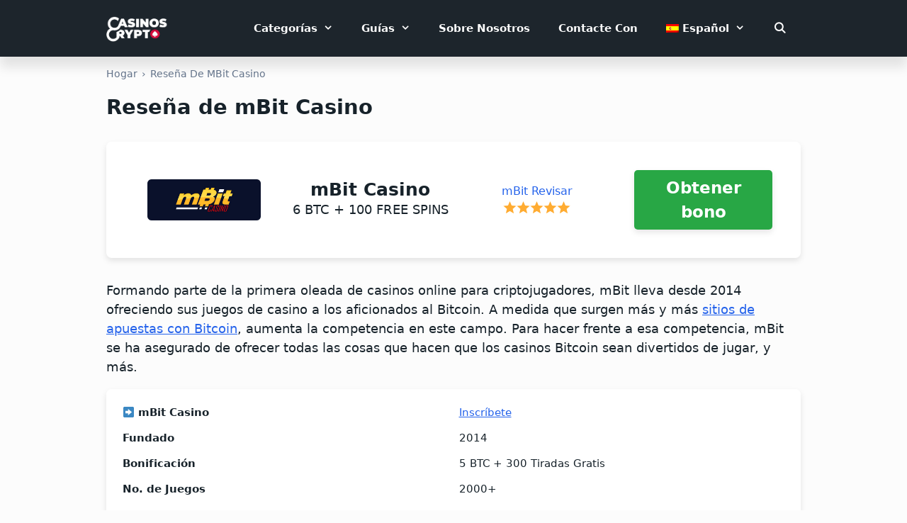

--- FILE ---
content_type: text/html; charset=utf-8
request_url: https://casinoscrypto.com/es/reviews/mbit/
body_size: 19259
content:
<!DOCTYPE html>
<html lang="es-ES" prefix="og: https://ogp.me/ns#">
<head>
  <meta charset="UTF-8">
  <link rel="alternate" hreflang="en" href="/reviews/mbit/">
  <link rel="alternate" hreflang="nl" href="/nl/reviews/mbit/">
  <link rel="alternate" hreflang="de" href="/de/reviews/mbit/">
  <link rel="alternate" hreflang="ja" href="/ja/reviews/mbit/">
  <link rel="alternate" hreflang="ko" href="/ko/reviews/mbit/">
  <link rel="alternate" hreflang="es" href="/es/reviews/mbit/">
  <link rel="alternate" hreflang="sv" href="/sv/reviews/mbit/">
  <link rel="alternate" hreflang="nb" href="/no/reviews/mbit/">
  <link rel="alternate" hreflang="fr" href="/fr/reviews/mbit/">
  <link rel="alternate" hreflang="en-au" href="/au/reviews/mbit/">
  <link rel="alternate" hreflang="en-ca" href="/ca/reviews/mbit/">
  <link rel="alternate" hreflang="it" href="/it/reviews/mbit/">
  <link rel="alternate" hreflang="x-default" href="/reviews/mbit/">
  <meta name="viewport" content="width=device-width, initial-scale=1">
  <title>Reseña de mBit Casino 2026 - Bonos, giros gratis y juegos</title>
  <meta name="description" content="Formando parte de la primera oleada de casinos online para criptojugadores, mBit lleva desde 2014 ofreciendo sus juegos de casino a los aficionados al">
  <link rel="canonical" href="/es/reviews/mbit/">
  <meta property="og:locale" content="es_ES">
  <meta property="og:type" content="article">
  <meta property="og:title" content="Reseña de mBit Casino 2026 - Bonos, giros gratis y juegos">
  <meta property="og:description" content="Formando parte de la primera oleada de casinos online para criptojugadores, mBit lleva desde 2014 ofreciendo sus juegos de casino a los aficionados al">
  <meta property="og:url" content="https://casinoscrypto.com/es/reviews/mbit/">
  <meta property="og:site_name" content="CasinosCrypto.com">
  <meta property="og:updated_time" content="2022-09-09T10:22:07+00:00">
  <meta property="og:image" content="https://casinoscrypto.com/wp-content/uploads/2022/05/mbit-casino-review.png">
  <meta property="og:image:secure_url" content="https://casinoscrypto.com/wp-content/uploads/2022/05/mbit-casino-review.png">
  <meta property="og:image:width" content="1200">
  <meta property="og:image:height" content="628">
  <meta property="og:image:alt" content="Reseña de mBit Casino">
  <meta property="og:image:type" content="image/png">
  <meta name="twitter:card" content="summary_large_image">
  <meta name="twitter:title" content="Reseña de mBit Casino 2026 - Bonos, giros gratis y juegos">
  <meta name="twitter:description" content="Formando parte de la primera oleada de casinos online para criptojugadores, mBit lleva desde 2014 ofreciendo sus juegos de casino a los aficionados al">
  <meta name="twitter:image" content="https://casinoscrypto.com/wp-content/uploads/2022/05/mbit-casino-review.png">
  <script type="application/ld+json" class="rank-math-schema">
  {"@context":"https://schema.org","@graph":[{"@type":"BreadcrumbList","@id":"https://casinoscrypto.com/es/reviews/mbit/#breadcrumb","itemListElement":[{"@type":"ListItem","position":"1","item":{"@id":"https://casinoscrypto.com","name":"Hogar"}},{"@type":"ListItem","position":"2","item":{"@id":"https://casinoscrypto.com/es/reviews/mbit/","name":"Rese\u00f1a de mBit Casino"}}]}]}
  </script>
  <link rel="alternate" type="application/rss+xml" title="CasinosCrypto.com &raquo; Feed" href="/es/feed/">
  <link rel="alternate" type="application/rss+xml" title="CasinosCrypto.com &raquo; Feed de los comentarios" href="/es/comments/feed/">
  <script>
  window._wpemojiSettings = {"baseUrl":"https:\/\/s.w.org\/images\/core\/emoji\/14.0.0\/72x72\/","ext":".png","svgUrl":"https:\/\/s.w.org\/images\/core\/emoji\/14.0.0\/svg\/","svgExt":".svg","source":{"concatemoji":"https:\/\/casinoscrypto.com\/wp-includes\/js\/wp-emoji-release.min.js?ver=6.2.2"}};
  /*! This file is auto-generated */
  !function(e,a,t){var n,r,o,i=a.createElement("canvas"),p=i.getContext&&i.getContext("2d");function s(e,t){p.clearRect(0,0,i.width,i.height),p.fillText(e,0,0);e=i.toDataURL();return p.clearRect(0,0,i.width,i.height),p.fillText(t,0,0),e===i.toDataURL()}function c(e){var t=a.createElement("script");t.src=e,t.defer=t.type="text/javascript",a.getElementsByTagName("head")[0].appendChild(t)}for(o=Array("flag","emoji"),t.supports={everything:!0,everythingExceptFlag:!0},r=0;r<o.length;r++)t.supports[o[r]]=function(e){if(p&&p.fillText)switch(p.textBaseline="top",p.font="600 32px Arial",e){case"flag":return s("\ud83c\udff3\ufe0f\u200d\u26a7\ufe0f","\ud83c\udff3\ufe0f\u200b\u26a7\ufe0f")?!1:!s("\ud83c\uddfa\ud83c\uddf3","\ud83c\uddfa\u200b\ud83c\uddf3")&&!s("\ud83c\udff4\udb40\udc67\udb40\udc62\udb40\udc65\udb40\udc6e\udb40\udc67\udb40\udc7f","\ud83c\udff4\u200b\udb40\udc67\u200b\udb40\udc62\u200b\udb40\udc65\u200b\udb40\udc6e\u200b\udb40\udc67\u200b\udb40\udc7f");case"emoji":return!s("\ud83e\udef1\ud83c\udffb\u200d\ud83e\udef2\ud83c\udfff","\ud83e\udef1\ud83c\udffb\u200b\ud83e\udef2\ud83c\udfff")}return!1}(o[r]),t.supports.everything=t.supports.everything&&t.supports[o[r]],"flag"!==o[r]&&(t.supports.everythingExceptFlag=t.supports.everythingExceptFlag&&t.supports[o[r]]);t.supports.everythingExceptFlag=t.supports.everythingExceptFlag&&!t.supports.flag,t.DOMReady=!1,t.readyCallback=function(){t.DOMReady=!0},t.supports.everything||(n=function(){t.readyCallback()},a.addEventListener?(a.addEventListener("DOMContentLoaded",n,!1),e.addEventListener("load",n,!1)):(e.attachEvent("onload",n),a.attachEvent("onreadystatechange",function(){"complete"===a.readyState&&t.readyCallback()})),(e=t.source||{}).concatemoji?c(e.concatemoji):e.wpemoji&&e.twemoji&&(c(e.twemoji),c(e.wpemoji)))}(window,document,window._wpemojiSettings);
  </script>
  <style>
  img.wp-smiley,
  img.emoji {
        display: inline !important;
        border: none !important;
        box-shadow: none !important;
        height: 1em !important;
        width: 1em !important;
        margin: 0 0.07em !important;
        vertical-align: -0.1em !important;
        background: none !important;
        padding: 0 !important;
  }
  </style>
  <link rel="stylesheet" id="wp-block-library-css" href="/wp-includes/css/dist/block-library/style.min.css?ver=6.2.2" media="all">
  <link rel="stylesheet" id="classic-theme-styles-css" href="/wp-includes/css/classic-themes.min.css?ver=6.2.2" media="all">
  <style id="global-styles-inline-css">
  body{--wp--preset--color--black: #000000;--wp--preset--color--cyan-bluish-gray: #abb8c3;--wp--preset--color--white: #ffffff;--wp--preset--color--pale-pink: #f78da7;--wp--preset--color--vivid-red: #cf2e2e;--wp--preset--color--luminous-vivid-orange: #ff6900;--wp--preset--color--luminous-vivid-amber: #fcb900;--wp--preset--color--light-green-cyan: #7bdcb5;--wp--preset--color--vivid-green-cyan: #00d084;--wp--preset--color--pale-cyan-blue: #8ed1fc;--wp--preset--color--vivid-cyan-blue: #0693e3;--wp--preset--color--vivid-purple: #9b51e0;--wp--preset--color--contrast: var(--contrast);--wp--preset--color--contrast-2: var(--contrast-2);--wp--preset--color--contrast-3: var(--contrast-3);--wp--preset--color--base: var(--base);--wp--preset--color--base-2: var(--base-2);--wp--preset--color--base-3: var(--base-3);--wp--preset--color--accent: var(--accent);--wp--preset--gradient--vivid-cyan-blue-to-vivid-purple: linear-gradient(135deg,rgba(6,147,227,1) 0%,rgb(155,81,224) 100%);--wp--preset--gradient--light-green-cyan-to-vivid-green-cyan: linear-gradient(135deg,rgb(122,220,180) 0%,rgb(0,208,130) 100%);--wp--preset--gradient--luminous-vivid-amber-to-luminous-vivid-orange: linear-gradient(135deg,rgba(252,185,0,1) 0%,rgba(255,105,0,1) 100%);--wp--preset--gradient--luminous-vivid-orange-to-vivid-red: linear-gradient(135deg,rgba(255,105,0,1) 0%,rgb(207,46,46) 100%);--wp--preset--gradient--very-light-gray-to-cyan-bluish-gray: linear-gradient(135deg,rgb(238,238,238) 0%,rgb(169,184,195) 100%);--wp--preset--gradient--cool-to-warm-spectrum: linear-gradient(135deg,rgb(74,234,220) 0%,rgb(151,120,209) 20%,rgb(207,42,186) 40%,rgb(238,44,130) 60%,rgb(251,105,98) 80%,rgb(254,248,76) 100%);--wp--preset--gradient--blush-light-purple: linear-gradient(135deg,rgb(255,206,236) 0%,rgb(152,150,240) 100%);--wp--preset--gradient--blush-bordeaux: linear-gradient(135deg,rgb(254,205,165) 0%,rgb(254,45,45) 50%,rgb(107,0,62) 100%);--wp--preset--gradient--luminous-dusk: linear-gradient(135deg,rgb(255,203,112) 0%,rgb(199,81,192) 50%,rgb(65,88,208) 100%);--wp--preset--gradient--pale-ocean: linear-gradient(135deg,rgb(255,245,203) 0%,rgb(182,227,212) 50%,rgb(51,167,181) 100%);--wp--preset--gradient--electric-grass: linear-gradient(135deg,rgb(202,248,128) 0%,rgb(113,206,126) 100%);--wp--preset--gradient--midnight: linear-gradient(135deg,rgb(2,3,129) 0%,rgb(40,116,252) 100%);--wp--preset--duotone--dark-grayscale: url('#wp-duotone-dark-grayscale');--wp--preset--duotone--grayscale: url('#wp-duotone-grayscale');--wp--preset--duotone--purple-yellow: url('#wp-duotone-purple-yellow');--wp--preset--duotone--blue-red: url('#wp-duotone-blue-red');--wp--preset--duotone--midnight: url('#wp-duotone-midnight');--wp--preset--duotone--magenta-yellow: url('#wp-duotone-magenta-yellow');--wp--preset--duotone--purple-green: url('#wp-duotone-purple-green');--wp--preset--duotone--blue-orange: url('#wp-duotone-blue-orange');--wp--preset--font-size--small: 13px;--wp--preset--font-size--medium: 20px;--wp--preset--font-size--large: 36px;--wp--preset--font-size--x-large: 42px;--wp--preset--spacing--20: 0.44rem;--wp--preset--spacing--30: 0.67rem;--wp--preset--spacing--40: 1rem;--wp--preset--spacing--50: 1.5rem;--wp--preset--spacing--60: 2.25rem;--wp--preset--spacing--70: 3.38rem;--wp--preset--spacing--80: 5.06rem;--wp--preset--shadow--natural: 6px 6px 9px rgba(0, 0, 0, 0.2);--wp--preset--shadow--deep: 12px 12px 50px rgba(0, 0, 0, 0.4);--wp--preset--shadow--sharp: 6px 6px 0px rgba(0, 0, 0, 0.2);--wp--preset--shadow--outlined: 6px 6px 0px -3px rgba(255, 255, 255, 1), 6px 6px rgba(0, 0, 0, 1);--wp--preset--shadow--crisp: 6px 6px 0px rgba(0, 0, 0, 1);}:where(.is-layout-flex){gap: 0.5em;}body .is-layout-flow > .alignleft{float: left;margin-inline-start: 0;margin-inline-end: 2em;}body .is-layout-flow > .alignright{float: right;margin-inline-start: 2em;margin-inline-end: 0;}body .is-layout-flow > .aligncenter{margin-left: auto !important;margin-right: auto !important;}body .is-layout-constrained > .alignleft{float: left;margin-inline-start: 0;margin-inline-end: 2em;}body .is-layout-constrained > .alignright{float: right;margin-inline-start: 2em;margin-inline-end: 0;}body .is-layout-constrained > .aligncenter{margin-left: auto !important;margin-right: auto !important;}body .is-layout-constrained > :where(:not(.alignleft):not(.alignright):not(.alignfull)){max-width: var(--wp--style--global--content-size);margin-left: auto !important;margin-right: auto !important;}body .is-layout-constrained > .alignwide{max-width: var(--wp--style--global--wide-size);}body .is-layout-flex{display: flex;}body .is-layout-flex{flex-wrap: wrap;align-items: center;}body .is-layout-flex > *{margin: 0;}:where(.wp-block-columns.is-layout-flex){gap: 2em;}.has-black-color{color: var(--wp--preset--color--black) !important;}.has-cyan-bluish-gray-color{color: var(--wp--preset--color--cyan-bluish-gray) !important;}.has-white-color{color: var(--wp--preset--color--white) !important;}.has-pale-pink-color{color: var(--wp--preset--color--pale-pink) !important;}.has-vivid-red-color{color: var(--wp--preset--color--vivid-red) !important;}.has-luminous-vivid-orange-color{color: var(--wp--preset--color--luminous-vivid-orange) !important;}.has-luminous-vivid-amber-color{color: var(--wp--preset--color--luminous-vivid-amber) !important;}.has-light-green-cyan-color{color: var(--wp--preset--color--light-green-cyan) !important;}.has-vivid-green-cyan-color{color: var(--wp--preset--color--vivid-green-cyan) !important;}.has-pale-cyan-blue-color{color: var(--wp--preset--color--pale-cyan-blue) !important;}.has-vivid-cyan-blue-color{color: var(--wp--preset--color--vivid-cyan-blue) !important;}.has-vivid-purple-color{color: var(--wp--preset--color--vivid-purple) !important;}.has-black-background-color{background-color: var(--wp--preset--color--black) !important;}.has-cyan-bluish-gray-background-color{background-color: var(--wp--preset--color--cyan-bluish-gray) !important;}.has-white-background-color{background-color: var(--wp--preset--color--white) !important;}.has-pale-pink-background-color{background-color: var(--wp--preset--color--pale-pink) !important;}.has-vivid-red-background-color{background-color: var(--wp--preset--color--vivid-red) !important;}.has-luminous-vivid-orange-background-color{background-color: var(--wp--preset--color--luminous-vivid-orange) !important;}.has-luminous-vivid-amber-background-color{background-color: var(--wp--preset--color--luminous-vivid-amber) !important;}.has-light-green-cyan-background-color{background-color: var(--wp--preset--color--light-green-cyan) !important;}.has-vivid-green-cyan-background-color{background-color: var(--wp--preset--color--vivid-green-cyan) !important;}.has-pale-cyan-blue-background-color{background-color: var(--wp--preset--color--pale-cyan-blue) !important;}.has-vivid-cyan-blue-background-color{background-color: var(--wp--preset--color--vivid-cyan-blue) !important;}.has-vivid-purple-background-color{background-color: var(--wp--preset--color--vivid-purple) !important;}.has-black-border-color{border-color: var(--wp--preset--color--black) !important;}.has-cyan-bluish-gray-border-color{border-color: var(--wp--preset--color--cyan-bluish-gray) !important;}.has-white-border-color{border-color: var(--wp--preset--color--white) !important;}.has-pale-pink-border-color{border-color: var(--wp--preset--color--pale-pink) !important;}.has-vivid-red-border-color{border-color: var(--wp--preset--color--vivid-red) !important;}.has-luminous-vivid-orange-border-color{border-color: var(--wp--preset--color--luminous-vivid-orange) !important;}.has-luminous-vivid-amber-border-color{border-color: var(--wp--preset--color--luminous-vivid-amber) !important;}.has-light-green-cyan-border-color{border-color: var(--wp--preset--color--light-green-cyan) !important;}.has-vivid-green-cyan-border-color{border-color: var(--wp--preset--color--vivid-green-cyan) !important;}.has-pale-cyan-blue-border-color{border-color: var(--wp--preset--color--pale-cyan-blue) !important;}.has-vivid-cyan-blue-border-color{border-color: var(--wp--preset--color--vivid-cyan-blue) !important;}.has-vivid-purple-border-color{border-color: var(--wp--preset--color--vivid-purple) !important;}.has-vivid-cyan-blue-to-vivid-purple-gradient-background{background: var(--wp--preset--gradient--vivid-cyan-blue-to-vivid-purple) !important;}.has-light-green-cyan-to-vivid-green-cyan-gradient-background{background: var(--wp--preset--gradient--light-green-cyan-to-vivid-green-cyan) !important;}.has-luminous-vivid-amber-to-luminous-vivid-orange-gradient-background{background: var(--wp--preset--gradient--luminous-vivid-amber-to-luminous-vivid-orange) !important;}.has-luminous-vivid-orange-to-vivid-red-gradient-background{background: var(--wp--preset--gradient--luminous-vivid-orange-to-vivid-red) !important;}.has-very-light-gray-to-cyan-bluish-gray-gradient-background{background: var(--wp--preset--gradient--very-light-gray-to-cyan-bluish-gray) !important;}.has-cool-to-warm-spectrum-gradient-background{background: var(--wp--preset--gradient--cool-to-warm-spectrum) !important;}.has-blush-light-purple-gradient-background{background: var(--wp--preset--gradient--blush-light-purple) !important;}.has-blush-bordeaux-gradient-background{background: var(--wp--preset--gradient--blush-bordeaux) !important;}.has-luminous-dusk-gradient-background{background: var(--wp--preset--gradient--luminous-dusk) !important;}.has-pale-ocean-gradient-background{background: var(--wp--preset--gradient--pale-ocean) !important;}.has-electric-grass-gradient-background{background: var(--wp--preset--gradient--electric-grass) !important;}.has-midnight-gradient-background{background: var(--wp--preset--gradient--midnight) !important;}.has-small-font-size{font-size: var(--wp--preset--font-size--small) !important;}.has-medium-font-size{font-size: var(--wp--preset--font-size--medium) !important;}.has-large-font-size{font-size: var(--wp--preset--font-size--large) !important;}.has-x-large-font-size{font-size: var(--wp--preset--font-size--x-large) !important;}
  .wp-block-navigation a:where(:not(.wp-element-button)){color: inherit;}
  :where(.wp-block-columns.is-layout-flex){gap: 2em;}
  .wp-block-pullquote{font-size: 1.5em;line-height: 1.6;}
  </style>
  <link rel="stylesheet" id="wpml-blocks-css" href="/wp-content/plugins/sitepress-multilingual-cms/dist/css/blocks/styles.css?ver=4.6.3" media="all">
  <link rel="stylesheet" id="kk-star-ratings-css" href="/wp-content/plugins/kk-star-ratings/src/core/public/css/kk-star-ratings.css?ver=5.4.2" media="all">
  <style id="dominant-color-styles-inline-css">
  img[data-dominant-color]:not(.has-transparency) { background-color: var(--dominant-color); }
  </style>
  <link rel="stylesheet" id="wpml-legacy-horizontal-list-0-css" href="/wp-content/plugins/sitepress-multilingual-cms/templates/language-switchers/legacy-list-horizontal/style.min.css?ver=1" media="all">
  <link rel="stylesheet" id="wpml-menu-item-0-css" href="/wp-content/plugins/sitepress-multilingual-cms/templates/language-switchers/menu-item/style.min.css?ver=1" media="all">
  <link rel="stylesheet" id="generate-widget-areas-css" href="/wp-content/themes/generatepress/assets/css/components/widget-areas.min.css?ver=3.3.0" media="all">
  <link rel="stylesheet" id="generate-style-css" href="/wp-content/themes/generatepress/assets/css/main.min.css?ver=3.3.0" media="all">
  <style id="generate-style-inline-css">
  body{background-color:#fcfcfc;color:#000000;}a{color:#2563EB;}a{text-decoration:underline;}.entry-title a, .site-branding a, a.button, .wp-block-button__link, .main-navigation a{text-decoration:none;}a:hover, a:focus, a:active{color:#2563EB;}.grid-container{max-width:980px;}.wp-block-group__inner-container{max-width:980px;margin-left:auto;margin-right:auto;}.site-header .header-image{width:300px;}.navigation-search{position:absolute;left:-99999px;pointer-events:none;visibility:hidden;z-index:20;width:100%;top:0;transition:opacity 100ms ease-in-out;opacity:0;}.navigation-search.nav-search-active{left:0;right:0;pointer-events:auto;visibility:visible;opacity:1;}.navigation-search input[type="search"]{outline:0;border:0;vertical-align:bottom;line-height:1;opacity:0.9;width:100%;z-index:20;border-radius:0;-webkit-appearance:none;height:60px;}.navigation-search input::-ms-clear{display:none;width:0;height:0;}.navigation-search input::-ms-reveal{display:none;width:0;height:0;}.navigation-search input::-webkit-search-decoration, .navigation-search input::-webkit-search-cancel-button, .navigation-search input::-webkit-search-results-button, .navigation-search input::-webkit-search-results-decoration{display:none;}.gen-sidebar-nav .navigation-search{top:auto;bottom:0;}:root{--contrast:#222222;--contrast-2:#575760;--contrast-3:#b2b2be;--base:#f0f0f0;--base-2:#f7f8f9;--base-3:#ffffff;--accent:#1e73be;}:root .has-contrast-color{color:var(--contrast);}:root .has-contrast-background-color{background-color:var(--contrast);}:root .has-contrast-2-color{color:var(--contrast-2);}:root .has-contrast-2-background-color{background-color:var(--contrast-2);}:root .has-contrast-3-color{color:var(--contrast-3);}:root .has-contrast-3-background-color{background-color:var(--contrast-3);}:root .has-base-color{color:var(--base);}:root .has-base-background-color{background-color:var(--base);}:root .has-base-2-color{color:var(--base-2);}:root .has-base-2-background-color{background-color:var(--base-2);}:root .has-base-3-color{color:var(--base-3);}:root .has-base-3-background-color{background-color:var(--base-3);}:root .has-accent-color{color:var(--accent);}:root .has-accent-background-color{background-color:var(--accent);}html{font-family:-apple-system, system-ui, BlinkMacSystemFont, "Segoe UI", Helvetica, Arial, sans-serif, "Apple Color Emoji", "Segoe UI Emoji", "Segoe UI Symbol";}.main-navigation a, .main-navigation .menu-toggle, .main-navigation .menu-bar-items{font-family:inherit;font-weight:600;text-transform:capitalize;font-size:15px;}h1, h2, h3, h4, h5, h6{font-family:-apple-system, system-ui, BlinkMacSystemFont, "Segoe UI", Helvetica, Arial, sans-serif, "Apple Color Emoji", "Segoe UI Emoji", "Segoe UI Symbol";font-weight:500;font-size:24px;margin-bottom:10px;}@media (max-width:768px){h1, h2, h3, h4, h5, h6{font-size:21px;}}h1.entry-title{font-family:inherit;font-weight:600;font-size:29px;}@media (max-width:768px){h1.entry-title{font-size:26px;}}.main-title{font-family:inherit;}@media (max-width:768px){.main-title{font-size:21px;}}.site-info{font-family:inherit;font-weight:300;font-size:15px;}body, button, input, select, textarea{font-size:18px;}body{line-height:1.5;}p{margin-bottom:1em;}@media (max-width:768px){body, button, input, select, textarea{font-size:17px;}}h2{font-size:26px;}.top-bar{background-color:#ff9900;color:#ffffff;}.top-bar a{color:#ffffff;}.top-bar a:hover{color:#efefef;}.site-header{background-color:#1D252C;color:#ffffff;}.site-header a{color:#ffffff;}.main-title a,.main-title a:hover{color:#0059a7;}.site-description{color:var(--contrast-2);}.mobile-menu-control-wrapper .menu-toggle,.mobile-menu-control-wrapper .menu-toggle:hover,.mobile-menu-control-wrapper .menu-toggle:focus,.has-inline-mobile-toggle #site-navigation.toggled{background-color:rgba(0, 0, 0, 0.02);}.main-navigation,.main-navigation ul ul{background-color:#1D252C;}.main-navigation .main-nav ul li a, .main-navigation .menu-toggle, .main-navigation .menu-bar-items{color:#fefefe;}.main-navigation .main-nav ul li:not([class*="current-menu-"]):hover > a, .main-navigation .main-nav ul li:not([class*="current-menu-"]):focus > a, .main-navigation .main-nav ul li.sfHover:not([class*="current-menu-"]) > a, .main-navigation .menu-bar-item:hover > a, .main-navigation .menu-bar-item.sfHover > a{color:#ffffff;background-color:#1D252C;}button.menu-toggle:hover,button.menu-toggle:focus{color:#fefefe;}.main-navigation .main-nav ul li[class*="current-menu-"] > a{color:#ffffff;background-color:#1D252C;}.navigation-search input[type="search"],.navigation-search input[type="search"]:active, .navigation-search input[type="search"]:focus, .main-navigation .main-nav ul li.search-item.active > a, .main-navigation .menu-bar-items .search-item.active > a{color:var(--base-3);background-color:#1D252C;opacity:1;}.main-navigation ul ul{background-color:#1D252C;}.main-navigation .main-nav ul ul li a{color:#fefefe;}.main-navigation .main-nav ul ul li:not([class*="current-menu-"]):hover > a,.main-navigation .main-nav ul ul li:not([class*="current-menu-"]):focus > a, .main-navigation .main-nav ul ul li.sfHover:not([class*="current-menu-"]) > a{color:#ffffff;background-color:#1D252C;}.main-navigation .main-nav ul ul li[class*="current-menu-"] > a{color:#ffffff;background-color:#1D252C;}.separate-containers .inside-article, .separate-containers .comments-area, .separate-containers .page-header, .one-container .container, .separate-containers .paging-navigation, .inside-page-header{color:#17222A;background-color:#fcfcfc;}.entry-header h1,.page-header h1{color:#17222A;}.entry-title a{color:#17222A;}.entry-title a:hover{color:#17222A;}.entry-meta{color:#17222A;}.entry-meta a{color:#17222A;}.entry-meta a:hover{color:#2563EB;}h1{color:#17222A;}h2{color:#17222A;}h3{color:#17222A;}h4{color:#17222A;}h5{color:#17222A;}h6{color:#17222A;}.sidebar .widget{background-color:#FFFFFF;}.sidebar .widget .widget-title{color:#000000;}.footer-widgets{background-color:rgba(255,255,255,0);}.site-info{color:#85858d;background-color:rgba(29,36,43,0);}.site-info a{color:#85858d;}.site-info a:hover{color:#85858d;}.footer-bar .widget_nav_menu .current-menu-item a{color:#85858d;}input[type="text"],input[type="email"],input[type="url"],input[type="password"],input[type="search"],input[type="tel"],input[type="number"],textarea,select{color:var(--contrast);background-color:var(--base-2);border-color:var(--base);}input[type="text"]:focus,input[type="email"]:focus,input[type="url"]:focus,input[type="password"]:focus,input[type="search"]:focus,input[type="tel"]:focus,input[type="number"]:focus,textarea:focus,select:focus{color:var(--contrast);background-color:var(--base-2);border-color:var(--contrast-3);}button,html input[type="button"],input[type="reset"],input[type="submit"],a.button,a.wp-block-button__link:not(.has-background){color:#ffffff;background-color:#01bc34;}button:hover,html input[type="button"]:hover,input[type="reset"]:hover,input[type="submit"]:hover,a.button:hover,button:focus,html input[type="button"]:focus,input[type="reset"]:focus,input[type="submit"]:focus,a.button:focus,a.wp-block-button__link:not(.has-background):active,a.wp-block-button__link:not(.has-background):focus,a.wp-block-button__link:not(.has-background):hover{color:#ffffff;background-color:#01bc34;}a.generate-back-to-top{background-color:rgba( 0,0,0,0.4 );color:#ffffff;}a.generate-back-to-top:hover,a.generate-back-to-top:focus{background-color:rgba( 0,0,0,0.6 );color:#ffffff;}:root{--gp-search-modal-bg-color:var(--base-3);--gp-search-modal-text-color:var(--contrast);--gp-search-modal-overlay-bg-color:rgba(0,0,0,0.2);}@media (max-width: 768px){.main-navigation .menu-bar-item:hover > a, .main-navigation .menu-bar-item.sfHover > a{background:none;color:#fefefe;}}.nav-below-header .main-navigation .inside-navigation.grid-container, .nav-above-header .main-navigation .inside-navigation.grid-container{padding:0px 20px 0px 20px;}.separate-containers .inside-article, .separate-containers .comments-area, .separate-containers .page-header, .separate-containers .paging-navigation, .one-container .site-content, .inside-page-header{padding:0px 0px 50px 0px;}.site-main .wp-block-group__inner-container{padding:0px 0px 50px 0px;}.separate-containers .paging-navigation{padding-top:20px;padding-bottom:20px;}.entry-content .alignwide, body:not(.no-sidebar) .entry-content .alignfull{margin-left:-0px;width:calc(100% + 0px);max-width:calc(100% + 0px);}.one-container.right-sidebar .site-main,.one-container.both-right .site-main{margin-right:0px;}.one-container.left-sidebar .site-main,.one-container.both-left .site-main{margin-left:0px;}.one-container.both-sidebars .site-main{margin:0px;}.one-container.archive .post:not(:last-child):not(.is-loop-template-item), .one-container.blog .post:not(:last-child):not(.is-loop-template-item){padding-bottom:50px;}.main-navigation .main-nav ul li a,.menu-toggle,.main-navigation .menu-bar-item > a{line-height:80px;}.navigation-search input[type="search"]{height:80px;}.rtl .menu-item-has-children .dropdown-menu-toggle{padding-left:20px;}.rtl .main-navigation .main-nav ul li.menu-item-has-children > a{padding-right:20px;}@media (max-width:768px){.separate-containers .inside-article, .separate-containers .comments-area, .separate-containers .page-header, .separate-containers .paging-navigation, .one-container .site-content, .inside-page-header{padding:0px 20px 50px 20px;}.site-main .wp-block-group__inner-container{padding:0px 20px 50px 20px;}.inside-top-bar{padding-right:30px;padding-left:30px;}.inside-header{padding-right:30px;padding-left:30px;}.widget-area .widget{padding-top:30px;padding-right:30px;padding-bottom:30px;padding-left:30px;}.footer-widgets-container{padding-top:30px;padding-right:30px;padding-bottom:30px;padding-left:30px;}.inside-site-info{padding-right:30px;padding-left:30px;}.entry-content .alignwide, body:not(.no-sidebar) .entry-content .alignfull{margin-left:-20px;width:calc(100% + 40px);max-width:calc(100% + 40px);}.one-container .site-main .paging-navigation{margin-bottom:20px;}}/* End cached CSS */.is-right-sidebar{width:25%;}.is-left-sidebar{width:30%;}.site-content .content-area{width:100%;}@media (max-width: 768px){.main-navigation .menu-toggle,.sidebar-nav-mobile:not(#sticky-placeholder){display:block;}.main-navigation ul,.gen-sidebar-nav,.main-navigation:not(.slideout-navigation):not(.toggled) .main-nav > ul,.has-inline-mobile-toggle #site-navigation .inside-navigation > *:not(.navigation-search):not(.main-nav){display:none;}.nav-align-right .inside-navigation,.nav-align-center .inside-navigation{justify-content:space-between;}}
  .dynamic-author-image-rounded{border-radius:100%;}.dynamic-featured-image, .dynamic-author-image{vertical-align:middle;}.one-container.blog .dynamic-content-template:not(:last-child), .one-container.archive .dynamic-content-template:not(:last-child){padding-bottom:0px;}.dynamic-entry-excerpt > p:last-child{margin-bottom:0px;}
  .main-navigation.toggled .main-nav > ul{background-color: #1D252C}.sticky-enabled .gen-sidebar-nav.is_stuck .main-navigation {margin-bottom: 0px;}.sticky-enabled .gen-sidebar-nav.is_stuck {z-index: 500;}.sticky-enabled .main-navigation.is_stuck {box-shadow: 0 2px 2px -2px rgba(0, 0, 0, .2);}.navigation-stick:not(.gen-sidebar-nav) {left: 0;right: 0;width: 100% !important;}.nav-float-right .navigation-stick {width: 100% !important;left: 0;}.nav-float-right .navigation-stick .navigation-branding {margin-right: auto;}.main-navigation.has-sticky-branding:not(.grid-container) .inside-navigation:not(.grid-container) .navigation-branding{margin-left: 10px;}
  @media (max-width: 768px){.main-navigation .menu-toggle,.main-navigation .mobile-bar-items a,.main-navigation .menu-bar-item > a{padding-left:10px;padding-right:10px;}.main-navigation .main-nav ul li a,.main-navigation .menu-toggle,.main-navigation .mobile-bar-items a,.main-navigation .menu-bar-item > a{line-height:80px;}.main-navigation .site-logo.navigation-logo img, .mobile-header-navigation .site-logo.mobile-header-logo img, .navigation-search input[type="search"]{height:80px;}}.post-image:not(:first-child), .page-content:not(:first-child), .entry-content:not(:first-child), .entry-summary:not(:first-child), footer.entry-meta{margin-top:1em;}.post-image-above-header .inside-article div.featured-image, .post-image-above-header .inside-article div.post-image{margin-bottom:1em;}
  </style>
  <link rel="stylesheet" id="generate-font-icons-css" href="/wp-content/themes/generatepress/assets/css/components/font-icons.min.css?ver=3.3.0" media="all">
  <link rel="stylesheet" id="kemoku-styles-css" href="/wp-content/plugins/kemoku/assets/plugin.css?ver=1.5.6" media="all">
  <style id="generateblocks-inline-css">
  .gb-container-link{position:absolute;top:0;right:0;bottom:0;left:0;z-index:99;}a.gb-container{display: block;}
  </style>
  <link rel="stylesheet" id="generate-navigation-branding-css" href="/wp-content/plugins/gp-premium/menu-plus/functions/css/navigation-branding-flex.min.css?ver=2.3.0" media="all">
  <style id="generate-navigation-branding-inline-css">
  @media (max-width: 768px){.site-header, #site-navigation, #sticky-navigation{display:none !important;opacity:0.0;}#mobile-header{display:block !important;width:100% !important;}#mobile-header .main-nav > ul{display:none;}#mobile-header.toggled .main-nav > ul, #mobile-header .menu-toggle, #mobile-header .mobile-bar-items{display:block;}#mobile-header .main-nav{-ms-flex:0 0 100%;flex:0 0 100%;-webkit-box-ordinal-group:5;-ms-flex-order:4;order:4;}}.main-navigation.has-branding .inside-navigation.grid-container, .main-navigation.has-branding.grid-container .inside-navigation:not(.grid-container){padding:0px;}.main-navigation.has-branding:not(.grid-container) .inside-navigation:not(.grid-container) .navigation-branding{margin-left:10px;}.navigation-branding img, .site-logo.mobile-header-logo img{height:80px;width:auto;}.navigation-branding .main-title{line-height:80px;}@media (max-width: 768px){.main-navigation.has-branding.nav-align-center .menu-bar-items, .main-navigation.has-sticky-branding.navigation-stick.nav-align-center .menu-bar-items{margin-left:auto;}.navigation-branding{margin-right:auto;margin-left:10px;}.navigation-branding .main-title, .mobile-header-navigation .site-logo{margin-left:10px;}.main-navigation.has-branding .inside-navigation.grid-container{padding:0px;}.navigation-branding img, .site-logo.mobile-header-logo{height:80px;}.navigation-branding .main-title{line-height:80px;}}
  </style>
  <script src="/wp-includes/js/jquery/jquery.min.js?ver=3.6.4" id="jquery-core-js"></script>
  <script src="/wp-includes/js/jquery/jquery-migrate.min.js?ver=3.4.0" id="jquery-migrate-js"></script>
  <script id="wpml-cookie-js-extra">
  var wpml_cookies = {"wp-wpml_current_language":{"value":"es","expires":1,"path":"\/"}};
  var wpml_cookies = {"wp-wpml_current_language":{"value":"es","expires":1,"path":"\/"}};
  </script>
  <script src="/wp-content/plugins/sitepress-multilingual-cms/res/js/cookies/language-cookie.js?ver=4.6.3" id="wpml-cookie-js"></script>
  <link rel="https://api.w.org/" href="/es/wp-json/">
  <link rel="alternate" type="application/json" href="/es/wp-json/wp/v2/sportsbook/13505">
  <link rel="EditURI" type="application/rsd+xml" title="RSD" href="/xmlrpc.php?rsd">
  <link rel="wlwmanifest" type="application/wlwmanifest+xml" href="/wp-includes/wlwmanifest.xml">
  <link rel="shortlink" href="/es/?p=13505">
  <link rel="alternate" type="application/json+oembed" href="/es/wp-json/oembed/1.0/embed?url=https%3A%2F%2Fcasinoscrypto.com%2Fes%2Freviews%2Fmbit%2F">
  <link rel="alternate" type="text/xml+oembed" href="/es/wp-json/oembed/1.0/embed?url=https%3A%2F%2Fcasinoscrypto.com%2Fes%2Freviews%2Fmbit%2F&#038;format=xml">
  <script>
  window.dataLayer = window.dataLayer || [];
  function gtag(){dataLayer.push(arguments);}
  gtag('js', new Date());

  gtag('config', 'G-ETFXBFEL75');
  </script>
  <script>
  window.dataLayer = window.dataLayer || [];
  function gtag(){dataLayer.push(arguments);}
  gtag('js', new Date());

  gtag('config', 'UA-149373611-30');
  </script>
  <link rel="apple-touch-icon" sizes="180x180" href="/wp-content/uploads/fbrfg/apple-touch-icon.png">
  <link rel="icon" type="image/png" sizes="32x32" href="/wp-content/uploads/fbrfg/favicon-32x32.png">
  <link rel="icon" type="image/png" sizes="16x16" href="/wp-content/uploads/fbrfg/favicon-16x16.png">
  <link rel="manifest" href="/wp-content/uploads/fbrfg/site.webmanifest">
  <link rel="mask-icon" href="/wp-content/uploads/fbrfg/safari-pinned-tab.svg" color="#5bbad5">
  <link rel="shortcut icon" href="/wp-content/uploads/fbrfg/favicon.ico">
  <meta name="msapplication-TileColor" content="#da532c">
  <meta name="msapplication-config" content="/wp-content/uploads/fbrfg/browserconfig.xml">
  <meta name="theme-color" content="#ffffff">
  <link rel="icon" href="/wp-content/uploads/2022/04/cropped-Casinos-Crypto-SquareIcon-RedWhite-32x32.png" sizes="32x32">
  <link rel="icon" href="/wp-content/uploads/2022/04/cropped-Casinos-Crypto-SquareIcon-RedWhite-192x192.png" sizes="192x192">
  <link rel="apple-touch-icon" href="/wp-content/uploads/2022/04/cropped-Casinos-Crypto-SquareIcon-RedWhite-180x180.png">
  <meta name="msapplication-TileImage" content="https://casinoscrypto.com/wp-content/uploads/2022/04/cropped-Casinos-Crypto-SquareIcon-RedWhite-270x270.png">
  <style id="wp-custom-css">
                        nav.rank-math-breadcrumb .last {
    text-transform: capitalize;
  }

  .rank-math-breadcrumb a {
    text-decoration: none;
          color:#64748B;
    font-size: 14px;
          font-weight:400;
  }

  .separator, .last {
    color:#64748B;
          font-weight:400;
          font-size:14px;
  }

  nav.rank-math-breadcrumb p {
    margin-bottom:1em;
          margin-top:0.5em;
  }

  .post-image-below-header.post-image-aligned-center .inside-article .featured-image {
        margin-top:1em;
        margin-bottom:1em;
  }

  figcaption {
        font-size: 0.01px;
        font-style:italic;
  }

  table {
        margin-bottom:0.25em;
  }

  .home .rank-math-breadcrumb {
    display: none;
  }

  .post-2105 .rank-math-breadcrumb {
    display: none;
  }

  .post-1545 .rank-math-breadcrumb {
    display: none;
  }

  .post-2052 .rank-math-breadcrumb {
    display: none;
  }

  .post-12702 .rank-math-breadcrumb {
    display: none;
  }

  .sb-table .sb-item {
        padding:1.25em;
        }

  .sb-table .sb-item .sb-item--bonus .bonus {
    line-height: 1.5;
  }

  .sb-table .sb-item .sb-item--button {
    padding:1.25em;
  }

  .sb-table .sb-item:hover {
    -webkit-filter: brightness(100%);
  }

  .sb-table .sb-item .sb-item--image {
    padding:1em;
  }

  .sb-table.sb-table--spacing .sb-item {
    margin-bottom: 1em;
        }

  .main-navigation {
    position: relative;
  }

  .main-navigation,
  .sticky-enabled .main-navigation.is_stuck {
    box-shadow: 0px 15px 15px 0px rgba(0,0,0,0.1);
  }

  .home .inside-article {
        padding-top:0px
  }

  .rank-math-question {
        font-weight:500;
        font-size:21px
  }

  .sb-table .sb-item>span {
        padding:0em;
  }

  .sb-table .sb-item .sb-item--bonus .code, .sb-table .sb-item .sb-item--bonus .sb-item--terms-link, .sb-table .sb-item .sb-item--bonus .sb-item--terms-notice {
    display: block;
    font-size: 1.1em;
          margin-bottom:0.5em;
  }

  .wp-block-table table, td {
          border:none;
  }

  .sb-grid .sb-item {
        padding:1.25em;
  }

  div#ez-toc-container ul.ez-toc-list a:visited {
    color: #17222A;
  }
  div#ez-toc-container ul.ez-toc-list a {
    color: #17222A;
  }

  .post-2683 .entry-title {
   text-align: center;
         padding-top:50px;

  }

  .sb-hero, .sb-cta {
        display: none;
  }

  .wp-block-code {
    text-align: center;
    margin: 0 auto;
    background-color: #F7F8F9; 
          border-radius: 4px;
          border: 1.75px dashed rgb(213, 216, 219);
          padding-top:11px;
          padding-bottom:11px;
          font-family: Noto Sans KR, sans-serif;
  }

  code, kbd, tt, var {
    font: 25px Noto Sans KR, sans-serif;
  }

  .toggled.navigation-stick {
        max-height: 100%;
        overflow: scroll;
  }

  .wp-block-table td, .wp-block-table th {
    border: 0px solid;
    padding: 0.5em;
  }

  .wp-block-outermost-icon-block {
    display: inline-block;
    position: absolute;
    padding-left: 45px;
  }

  .icon-container {
        width: 27px;
        padding-top: 3px;
  }

  @media only screen and (max-width: 480px) {
    .wp-block-outermost-icon-block {
        display: inline-block;
        position: absolute;
        right: 75px;
    }
          .icon-container {
        padding-top: 2px;
        max-width: 25px;
  }
    .wp-block-code code {
        font-size: 30px;
    }
        
  .wp-block-code {
    text-align: center;
    margin: 0 auto;
    border-radius: 4px;
    padding-top: 11px;
    padding-bottom: 11px;
          font-family: system-ui;
    cursor: pointer;
  }

  .wp-block-code code, kbd, tt, var {
    font-size: 30px;
          color: #17222a;
          font-weight: 600;
  }

  @media only screen and (max-width: 1900px)
  .wp-block-buttons {
    padding-bottom: 20px;
  }               
  </style>
  <style>
  code {
    background-color: #F9F9F9;
    border: none;
    border-radius: 4px;
    padding: 11px 0;
    color: black;
    border-width: 1.5px
  }
  code.codecopy-clicked {
  background-color: #ECFAEF;
  border-color: #36A046;
  color: #36A046;
  font-weight: 600;
  }

  </style>
  <style>
  .sb-wrapper {--button_text_color: #fff; --button_text_color_hover: #fff; --button_bg_color: #28a745; --button_bg_color_hover: #2cb84c; --button_font_weight: 700; --button_shadow: 0 4px 8px 0 rgba(0,0,0,0.1); --button_border_radius: 5px; --section_bg_color: #ffffff; --section_shadow: 0 4px 8px 0 rgba(0,0,0,0.1); --section_border_radius: 7.5px; --stars_color: #ffac32; --stars_base: 5; --hero_bonus_font_size: 26px; --hero_bonus_font_weight: 700; --hero_button_font_size: 28px; --hero_terms_font_size: 10px; --pros_cons_pro_icon_bg_color: #3dd86d; --pros_cons_con_icon_bg_color: #ef5753; --pros_cons_heading_font_size: 22px; --pros_cons_heading_font_weight: 700; --cta_heading_font_size: 22px; --cta_heading_font_weight: 400; --cta_button_font_size: 19px; --cta_content_font_weight: 700; --cta_border_color: #111; --cta_border_width: 2px; --table_bg_color: #ffffff; --table_font_color: 17222a; --table_bonus_font_size: 25px; --table_button_font_size: 23px; --color_theme: default; } 
  </style>
  <style id="core-block-supports-inline-css">
  .wp-block-gallery.wp-block-gallery-1{--wp--style--unstable-gallery-gap:var( --wp--style--gallery-gap-default, var( --gallery-block--gutter-size, var( --wp--style--block-gap, 0.5em ) ) );gap:var( --wp--style--gallery-gap-default, var( --gallery-block--gutter-size, var( --wp--style--block-gap, 0.5em ) ) );}
  </style>
</head>
<body class="sportsbook-template-default single single-sportsbook postid-13505 wp-custom-logo wp-embed-responsive post-image-above-header post-image-aligned-center sticky-menu-no-transition mobile-header mobile-header-logo mobile-header-sticky no-sidebar nav-below-header one-container nav-search-enabled header-aligned-left dropdown-hover" itemtype="https://schema.org/Blog" itemscope>
  <svg xmlns="http://www.w3.org/2000/svg" viewbox="0 0 0 0" width="0" height="0" focusable="false" role="none" style="visibility: hidden; position: absolute; left: -9999px; overflow: hidden;">
  <defs>
    <filter id="wp-duotone-dark-grayscale">
      <fecolormatrix color-interpolation-filters="sRGB" type="matrix" values=".299 .587 .114 0 0 .299 .587 .114 0 0 .299 .587 .114 0 0 .299 .587 .114 0 0"></fecolormatrix>
      <fecomponenttransfer color-interpolation-filters="sRGB">
        <fefuncr type="table" tablevalues="0 0.49803921568627"></fefuncr>
        <fefuncg type="table" tablevalues="0 0.49803921568627"></fefuncg>
        <fefuncb type="table" tablevalues="0 0.49803921568627"></fefuncb>
        <fefunca type="table" tablevalues="1 1"></fefunca>
      </fecomponenttransfer>
      <fecomposite in2="SourceGraphic" operator="in"></fecomposite>
    </filter>
  </defs></svg><svg xmlns="http://www.w3.org/2000/svg" viewbox="0 0 0 0" width="0" height="0" focusable="false" role="none" style="visibility: hidden; position: absolute; left: -9999px; overflow: hidden;">
  <defs>
    <filter id="wp-duotone-grayscale">
      <fecolormatrix color-interpolation-filters="sRGB" type="matrix" values=".299 .587 .114 0 0 .299 .587 .114 0 0 .299 .587 .114 0 0 .299 .587 .114 0 0"></fecolormatrix>
      <fecomponenttransfer color-interpolation-filters="sRGB">
        <fefuncr type="table" tablevalues="0 1"></fefuncr>
        <fefuncg type="table" tablevalues="0 1"></fefuncg>
        <fefuncb type="table" tablevalues="0 1"></fefuncb>
        <fefunca type="table" tablevalues="1 1"></fefunca>
      </fecomponenttransfer>
      <fecomposite in2="SourceGraphic" operator="in"></fecomposite>
    </filter>
  </defs></svg><svg xmlns="http://www.w3.org/2000/svg" viewbox="0 0 0 0" width="0" height="0" focusable="false" role="none" style="visibility: hidden; position: absolute; left: -9999px; overflow: hidden;">
  <defs>
    <filter id="wp-duotone-purple-yellow">
      <fecolormatrix color-interpolation-filters="sRGB" type="matrix" values=".299 .587 .114 0 0 .299 .587 .114 0 0 .299 .587 .114 0 0 .299 .587 .114 0 0"></fecolormatrix>
      <fecomponenttransfer color-interpolation-filters="sRGB">
        <fefuncr type="table" tablevalues="0.54901960784314 0.98823529411765"></fefuncr>
        <fefuncg type="table" tablevalues="0 1"></fefuncg>
        <fefuncb type="table" tablevalues="0.71764705882353 0.25490196078431"></fefuncb>
        <fefunca type="table" tablevalues="1 1"></fefunca>
      </fecomponenttransfer>
      <fecomposite in2="SourceGraphic" operator="in"></fecomposite>
    </filter>
  </defs></svg><svg xmlns="http://www.w3.org/2000/svg" viewbox="0 0 0 0" width="0" height="0" focusable="false" role="none" style="visibility: hidden; position: absolute; left: -9999px; overflow: hidden;">
  <defs>
    <filter id="wp-duotone-blue-red">
      <fecolormatrix color-interpolation-filters="sRGB" type="matrix" values=".299 .587 .114 0 0 .299 .587 .114 0 0 .299 .587 .114 0 0 .299 .587 .114 0 0"></fecolormatrix>
      <fecomponenttransfer color-interpolation-filters="sRGB">
        <fefuncr type="table" tablevalues="0 1"></fefuncr>
        <fefuncg type="table" tablevalues="0 0.27843137254902"></fefuncg>
        <fefuncb type="table" tablevalues="0.5921568627451 0.27843137254902"></fefuncb>
        <fefunca type="table" tablevalues="1 1"></fefunca>
      </fecomponenttransfer>
      <fecomposite in2="SourceGraphic" operator="in"></fecomposite>
    </filter>
  </defs></svg><svg xmlns="http://www.w3.org/2000/svg" viewbox="0 0 0 0" width="0" height="0" focusable="false" role="none" style="visibility: hidden; position: absolute; left: -9999px; overflow: hidden;">
  <defs>
    <filter id="wp-duotone-midnight">
      <fecolormatrix color-interpolation-filters="sRGB" type="matrix" values=".299 .587 .114 0 0 .299 .587 .114 0 0 .299 .587 .114 0 0 .299 .587 .114 0 0"></fecolormatrix>
      <fecomponenttransfer color-interpolation-filters="sRGB">
        <fefuncr type="table" tablevalues="0 0"></fefuncr>
        <fefuncg type="table" tablevalues="0 0.64705882352941"></fefuncg>
        <fefuncb type="table" tablevalues="0 1"></fefuncb>
        <fefunca type="table" tablevalues="1 1"></fefunca>
      </fecomponenttransfer>
      <fecomposite in2="SourceGraphic" operator="in"></fecomposite>
    </filter>
  </defs></svg><svg xmlns="http://www.w3.org/2000/svg" viewbox="0 0 0 0" width="0" height="0" focusable="false" role="none" style="visibility: hidden; position: absolute; left: -9999px; overflow: hidden;">
  <defs>
    <filter id="wp-duotone-magenta-yellow">
      <fecolormatrix color-interpolation-filters="sRGB" type="matrix" values=".299 .587 .114 0 0 .299 .587 .114 0 0 .299 .587 .114 0 0 .299 .587 .114 0 0"></fecolormatrix>
      <fecomponenttransfer color-interpolation-filters="sRGB">
        <fefuncr type="table" tablevalues="0.78039215686275 1"></fefuncr>
        <fefuncg type="table" tablevalues="0 0.94901960784314"></fefuncg>
        <fefuncb type="table" tablevalues="0.35294117647059 0.47058823529412"></fefuncb>
        <fefunca type="table" tablevalues="1 1"></fefunca>
      </fecomponenttransfer>
      <fecomposite in2="SourceGraphic" operator="in"></fecomposite>
    </filter>
  </defs></svg><svg xmlns="http://www.w3.org/2000/svg" viewbox="0 0 0 0" width="0" height="0" focusable="false" role="none" style="visibility: hidden; position: absolute; left: -9999px; overflow: hidden;">
  <defs>
    <filter id="wp-duotone-purple-green">
      <fecolormatrix color-interpolation-filters="sRGB" type="matrix" values=".299 .587 .114 0 0 .299 .587 .114 0 0 .299 .587 .114 0 0 .299 .587 .114 0 0"></fecolormatrix>
      <fecomponenttransfer color-interpolation-filters="sRGB">
        <fefuncr type="table" tablevalues="0.65098039215686 0.40392156862745"></fefuncr>
        <fefuncg type="table" tablevalues="0 1"></fefuncg>
        <fefuncb type="table" tablevalues="0.44705882352941 0.4"></fefuncb>
        <fefunca type="table" tablevalues="1 1"></fefunca>
      </fecomponenttransfer>
      <fecomposite in2="SourceGraphic" operator="in"></fecomposite>
    </filter>
  </defs></svg><svg xmlns="http://www.w3.org/2000/svg" viewbox="0 0 0 0" width="0" height="0" focusable="false" role="none" style="visibility: hidden; position: absolute; left: -9999px; overflow: hidden;">
  <defs>
    <filter id="wp-duotone-blue-orange">
      <fecolormatrix color-interpolation-filters="sRGB" type="matrix" values=".299 .587 .114 0 0 .299 .587 .114 0 0 .299 .587 .114 0 0 .299 .587 .114 0 0"></fecolormatrix>
      <fecomponenttransfer color-interpolation-filters="sRGB">
        <fefuncr type="table" tablevalues="0.098039215686275 1"></fefuncr>
        <fefuncg type="table" tablevalues="0 0.66274509803922"></fefuncg>
        <fefuncb type="table" tablevalues="0.84705882352941 0.41960784313725"></fefuncb>
        <fefunca type="table" tablevalues="1 1"></fefunca>
      </fecomponenttransfer>
      <fecomposite in2="SourceGraphic" operator="in"></fecomposite>
    </filter>
  </defs></svg><a class="screen-reader-text skip-link" href="#content" title="Saltar al contenido">Saltar al contenido</a>
  <nav id="mobile-header" itemtype="https://schema.org/SiteNavigationElement" itemscope class="main-navigation mobile-header-navigation has-branding has-sticky-branding has-menu-bar-items">
    <div class="inside-navigation grid-container grid-parent">
      <form method="get" class="search-form navigation-search" action="https://casinoscrypto.com/es/">
        <input type="search" class="search-field" value="" name="s" title="Buscar">
      </form>
      <div class="site-logo mobile-header-logo">
        <a href="/es/" title="CasinosCrypto.com" rel="home"><img src="/wp-content/uploads/2022/04/Casinos-Crypto-Logo.png" alt="CasinosCrypto.com" class="is-logo-image" width="4167" height="2367"></a>
      </div><button class="menu-toggle" aria-controls="mobile-menu" aria-expanded="false"><span class="screen-reader-text">Menú</span></button>
      <div id="mobile-menu" class="main-nav">
        <ul id="menu-menu-spanish" class="menu sf-menu">
          <li id="menu-item-13342" class="menu-item menu-item-type-custom menu-item-object-custom menu-item-has-children menu-item-13342">
            <a href="#">Categorías<span role="presentation" class="dropdown-menu-toggle"></span></a>
            <ul class="sub-menu">
              <li id="menu-item-13343" class="menu-item menu-item-type-post_type menu-item-object-page menu-item-13343">
                <a href="/es/juegos/">Juegos de criptocasino</a>
              </li>
              <li id="menu-item-13345" class="menu-item menu-item-type-post_type menu-item-object-page menu-item-13345">
                <a href="/es/monedas/">Los mejores casinos Altcoin</a>
              </li>
              <li id="menu-item-13346" class="menu-item menu-item-type-post_type menu-item-object-page menu-item-13346">
                <a href="/es/alternativas/">Alternativas de criptocasino</a>
              </li>
            </ul>
          </li>
          <li id="menu-item-13372" class="menu-item menu-item-type-custom menu-item-object-custom menu-item-has-children menu-item-13372">
            <a href="/es/guias/">Guías<span role="presentation" class="dropdown-menu-toggle"></span></a>
            <ul class="sub-menu">
              <li id="menu-item-13373" class="menu-item menu-item-type-post_type menu-item-object-page menu-item-13373">
                <a href="/es/aplicaciones/">Top Crypto Casino Apps: Casinos móviles de Bitcoin</a>
              </li>
              <li id="menu-item-13374" class="menu-item menu-item-type-post_type menu-item-object-page menu-item-13374">
                <a href="/es/bonificaciones/">Los mejores bonos y promociones de criptocasinos</a>
              </li>
              <li id="menu-item-13375" class="menu-item menu-item-type-post_type menu-item-object-page menu-item-13375">
                <a href="/es/sin-kyc/">Los mejores criptocasinos sin KYC: Juegos de azar anónimos con Bitcoin</a>
              </li>
            </ul>
          </li>
          <li id="menu-item-13377" class="menu-item menu-item-type-post_type menu-item-object-page menu-item-13377">
            <a href="/es/sobre/">Sobre nosotros</a>
          </li>
          <li id="menu-item-13403" class="menu-item menu-item-type-post_type menu-item-object-page menu-item-13403">
            <a href="/es/contacte-con/">Contacte con</a>
          </li>
          <li id="menu-item-wpml-ls-5-es" class="menu-item wpml-ls-slot-5 wpml-ls-item wpml-ls-item-es wpml-ls-current-language wpml-ls-menu-item menu-item-type-wpml_ls_menu_item menu-item-object-wpml_ls_menu_item menu-item-has-children menu-item-wpml-ls-5-es">
            <a title="Español" href="/es/reviews/mbit/"><img class="wpml-ls-flag" src="/wp-content/plugins/sitepress-multilingual-cms/res/flags/es.png" alt=""><span class="wpml-ls-native" lang="es">Español</span><span role="presentation" class="dropdown-menu-toggle"></span></a>
            <ul class="sub-menu">
              <li id="menu-item-wpml-ls-5-en" class="menu-item wpml-ls-slot-5 wpml-ls-item wpml-ls-item-en wpml-ls-menu-item wpml-ls-first-item menu-item-type-wpml_ls_menu_item menu-item-object-wpml_ls_menu_item menu-item-wpml-ls-5-en">
                <a title="English" href="/reviews/mbit/"><img class="wpml-ls-flag" src="/wp-content/plugins/sitepress-multilingual-cms/res/flags/en.png" alt=""><span class="wpml-ls-native" lang="en">English</span></a>
              </li>
              <li id="menu-item-wpml-ls-5-nl" class="menu-item wpml-ls-slot-5 wpml-ls-item wpml-ls-item-nl wpml-ls-menu-item menu-item-type-wpml_ls_menu_item menu-item-object-wpml_ls_menu_item menu-item-wpml-ls-5-nl">
                <a title="Nederlands" href="/nl/reviews/mbit/"><img class="wpml-ls-flag" src="/wp-content/plugins/sitepress-multilingual-cms/res/flags/nl.png" alt=""><span class="wpml-ls-native" lang="nl">Nederlands</span></a>
              </li>
              <li id="menu-item-wpml-ls-5-de" class="menu-item wpml-ls-slot-5 wpml-ls-item wpml-ls-item-de wpml-ls-menu-item menu-item-type-wpml_ls_menu_item menu-item-object-wpml_ls_menu_item menu-item-wpml-ls-5-de">
                <a title="Deutsch" href="/de/reviews/mbit/"><img class="wpml-ls-flag" src="/wp-content/plugins/sitepress-multilingual-cms/res/flags/de.png" alt=""><span class="wpml-ls-native" lang="de">Deutsch</span></a>
              </li>
              <li id="menu-item-wpml-ls-5-ja" class="menu-item wpml-ls-slot-5 wpml-ls-item wpml-ls-item-ja wpml-ls-menu-item menu-item-type-wpml_ls_menu_item menu-item-object-wpml_ls_menu_item menu-item-wpml-ls-5-ja">
                <a title="日本語" href="/ja/reviews/mbit/"><img class="wpml-ls-flag" src="/wp-content/plugins/sitepress-multilingual-cms/res/flags/ja.png" alt=""><span class="wpml-ls-native" lang="ja">日本語</span></a>
              </li>
              <li id="menu-item-wpml-ls-5-ko" class="menu-item wpml-ls-slot-5 wpml-ls-item wpml-ls-item-ko wpml-ls-menu-item menu-item-type-wpml_ls_menu_item menu-item-object-wpml_ls_menu_item menu-item-wpml-ls-5-ko">
                <a title="한국어" href="/ko/reviews/mbit/"><img class="wpml-ls-flag" src="/wp-content/plugins/sitepress-multilingual-cms/res/flags/ko.png" alt=""><span class="wpml-ls-native" lang="ko">한국어</span></a>
              </li>
              <li id="menu-item-wpml-ls-5-sv" class="menu-item wpml-ls-slot-5 wpml-ls-item wpml-ls-item-sv wpml-ls-menu-item menu-item-type-wpml_ls_menu_item menu-item-object-wpml_ls_menu_item menu-item-wpml-ls-5-sv">
                <a title="Svenska" href="/sv/reviews/mbit/"><img class="wpml-ls-flag" src="/wp-content/plugins/sitepress-multilingual-cms/res/flags/sv.png" alt=""><span class="wpml-ls-native" lang="sv">Svenska</span></a>
              </li>
              <li id="menu-item-wpml-ls-5-no" class="menu-item wpml-ls-slot-5 wpml-ls-item wpml-ls-item-no wpml-ls-menu-item menu-item-type-wpml_ls_menu_item menu-item-object-wpml_ls_menu_item menu-item-wpml-ls-5-no">
                <a title="Norsk" href="/no/reviews/mbit/"><img class="wpml-ls-flag" src="/wp-content/plugins/sitepress-multilingual-cms/res/flags/no.png" alt=""><span class="wpml-ls-native" lang="no">Norsk</span></a>
              </li>
              <li id="menu-item-wpml-ls-5-fr" class="menu-item wpml-ls-slot-5 wpml-ls-item wpml-ls-item-fr wpml-ls-menu-item menu-item-type-wpml_ls_menu_item menu-item-object-wpml_ls_menu_item menu-item-wpml-ls-5-fr">
                <a title="Français" href="/fr/reviews/mbit/"><img class="wpml-ls-flag" src="/wp-content/plugins/sitepress-multilingual-cms/res/flags/fr.png" alt=""><span class="wpml-ls-native" lang="fr">Français</span></a>
              </li>
              <li id="menu-item-wpml-ls-5-au" class="menu-item wpml-ls-slot-5 wpml-ls-item wpml-ls-item-au wpml-ls-menu-item menu-item-type-wpml_ls_menu_item menu-item-object-wpml_ls_menu_item menu-item-wpml-ls-5-au">
                <a title="Australia" href="/au/reviews/mbit/"><img class="wpml-ls-flag" src="/wp-content/uploads/flags/au.png" alt=""><span class="wpml-ls-native" lang="au">Australia</span></a>
              </li>
              <li id="menu-item-wpml-ls-5-ca" class="menu-item wpml-ls-slot-5 wpml-ls-item wpml-ls-item-ca wpml-ls-menu-item menu-item-type-wpml_ls_menu_item menu-item-object-wpml_ls_menu_item menu-item-wpml-ls-5-ca">
                <a title="Canada" href="/ca/reviews/mbit/"><img class="wpml-ls-flag" src="/wp-content/uploads/flags/Canada.png" alt=""><span class="wpml-ls-native" lang="ca">Canada</span></a>
              </li>
              <li id="menu-item-wpml-ls-5-it" class="menu-item wpml-ls-slot-5 wpml-ls-item wpml-ls-item-it wpml-ls-menu-item wpml-ls-last-item menu-item-type-wpml_ls_menu_item menu-item-object-wpml_ls_menu_item menu-item-wpml-ls-5-it">
                <a title="Italiano" href="/it/reviews/mbit/"><img class="wpml-ls-flag" src="/wp-content/plugins/sitepress-multilingual-cms/res/flags/it.png" alt=""><span class="wpml-ls-native" lang="it">Italiano</span></a>
              </li>
            </ul>
          </li>
        </ul>
      </div>
      <div class="menu-bar-items">
        <span class="menu-bar-item search-item"><a aria-label="Abrir la barra de búsqueda" href="#"></a></span>
      </div>
    </div>
  </nav>
  <nav class="has-branding main-navigation nav-align-right has-menu-bar-items sub-menu-right" id="site-navigation" aria-label="Principal" itemtype="https://schema.org/SiteNavigationElement" itemscope>
    <div class="inside-navigation grid-container">
      <div class="navigation-branding">
        <div class="site-logo">
          <a href="/es/" title="CasinosCrypto.com" rel="home"><img class="header-image is-logo-image" alt="CasinosCrypto.com" src="/wp-content/uploads/2022/04/Casinos-Crypto-Logo-1.png" title="CasinosCrypto.com" srcset="/wp-content/uploads/2022/04/Casinos-Crypto-Logo-1.png 1x, /wp-content/uploads/2022/04/Casinos-Crypto-Logo-1.png 2x" width="3757" height="2367"></a>
        </div>
      </div>
      <form method="get" class="search-form navigation-search" action="https://casinoscrypto.com/es/">
        <input type="search" class="search-field" value="" name="s" title="Buscar">
      </form><button class="menu-toggle" aria-controls="primary-menu" aria-expanded="false"><span class="screen-reader-text">Menú</span></button>
      <div id="primary-menu" class="main-nav">
        <ul id="menu-menu-spanish-1" class="menu sf-menu">
          <li class="menu-item menu-item-type-custom menu-item-object-custom menu-item-has-children menu-item-13342">
            <a href="#">Categorías<span role="presentation" class="dropdown-menu-toggle"></span></a>
            <ul class="sub-menu">
              <li class="menu-item menu-item-type-post_type menu-item-object-page menu-item-13343">
                <a href="/es/juegos/">Juegos de criptocasino</a>
              </li>
              <li class="menu-item menu-item-type-post_type menu-item-object-page menu-item-13345">
                <a href="/es/monedas/">Los mejores casinos Altcoin</a>
              </li>
              <li class="menu-item menu-item-type-post_type menu-item-object-page menu-item-13346">
                <a href="/es/alternativas/">Alternativas de criptocasino</a>
              </li>
            </ul>
          </li>
          <li class="menu-item menu-item-type-custom menu-item-object-custom menu-item-has-children menu-item-13372">
            <a href="/es/guias/">Guías<span role="presentation" class="dropdown-menu-toggle"></span></a>
            <ul class="sub-menu">
              <li class="menu-item menu-item-type-post_type menu-item-object-page menu-item-13373">
                <a href="/es/aplicaciones/">Top Crypto Casino Apps: Casinos móviles de Bitcoin</a>
              </li>
              <li class="menu-item menu-item-type-post_type menu-item-object-page menu-item-13374">
                <a href="/es/bonificaciones/">Los mejores bonos y promociones de criptocasinos</a>
              </li>
              <li class="menu-item menu-item-type-post_type menu-item-object-page menu-item-13375">
                <a href="/es/sin-kyc/">Los mejores criptocasinos sin KYC: Juegos de azar anónimos con Bitcoin</a>
              </li>
            </ul>
          </li>
          <li class="menu-item menu-item-type-post_type menu-item-object-page menu-item-13377">
            <a href="/es/sobre/">Sobre nosotros</a>
          </li>
          <li class="menu-item menu-item-type-post_type menu-item-object-page menu-item-13403">
            <a href="/es/contacte-con/">Contacte con</a>
          </li>
          <li class="menu-item wpml-ls-slot-5 wpml-ls-item wpml-ls-item-es wpml-ls-current-language wpml-ls-menu-item menu-item-type-wpml_ls_menu_item menu-item-object-wpml_ls_menu_item menu-item-has-children menu-item-wpml-ls-5-es">
            <a title="Español" href="/es/reviews/mbit/"><img class="wpml-ls-flag" src="/wp-content/plugins/sitepress-multilingual-cms/res/flags/es.png" alt=""><span class="wpml-ls-native" lang="es">Español</span><span role="presentation" class="dropdown-menu-toggle"></span></a>
            <ul class="sub-menu">
              <li class="menu-item wpml-ls-slot-5 wpml-ls-item wpml-ls-item-en wpml-ls-menu-item wpml-ls-first-item menu-item-type-wpml_ls_menu_item menu-item-object-wpml_ls_menu_item menu-item-wpml-ls-5-en">
                <a title="English" href="/reviews/mbit/"><img class="wpml-ls-flag" src="/wp-content/plugins/sitepress-multilingual-cms/res/flags/en.png" alt=""><span class="wpml-ls-native" lang="en">English</span></a>
              </li>
              <li class="menu-item wpml-ls-slot-5 wpml-ls-item wpml-ls-item-nl wpml-ls-menu-item menu-item-type-wpml_ls_menu_item menu-item-object-wpml_ls_menu_item menu-item-wpml-ls-5-nl">
                <a title="Nederlands" href="/nl/reviews/mbit/"><img class="wpml-ls-flag" src="/wp-content/plugins/sitepress-multilingual-cms/res/flags/nl.png" alt=""><span class="wpml-ls-native" lang="nl">Nederlands</span></a>
              </li>
              <li class="menu-item wpml-ls-slot-5 wpml-ls-item wpml-ls-item-de wpml-ls-menu-item menu-item-type-wpml_ls_menu_item menu-item-object-wpml_ls_menu_item menu-item-wpml-ls-5-de">
                <a title="Deutsch" href="/de/reviews/mbit/"><img class="wpml-ls-flag" src="/wp-content/plugins/sitepress-multilingual-cms/res/flags/de.png" alt=""><span class="wpml-ls-native" lang="de">Deutsch</span></a>
              </li>
              <li class="menu-item wpml-ls-slot-5 wpml-ls-item wpml-ls-item-ja wpml-ls-menu-item menu-item-type-wpml_ls_menu_item menu-item-object-wpml_ls_menu_item menu-item-wpml-ls-5-ja">
                <a title="日本語" href="/ja/reviews/mbit/"><img class="wpml-ls-flag" src="/wp-content/plugins/sitepress-multilingual-cms/res/flags/ja.png" alt=""><span class="wpml-ls-native" lang="ja">日本語</span></a>
              </li>
              <li class="menu-item wpml-ls-slot-5 wpml-ls-item wpml-ls-item-ko wpml-ls-menu-item menu-item-type-wpml_ls_menu_item menu-item-object-wpml_ls_menu_item menu-item-wpml-ls-5-ko">
                <a title="한국어" href="/ko/reviews/mbit/"><img class="wpml-ls-flag" src="/wp-content/plugins/sitepress-multilingual-cms/res/flags/ko.png" alt=""><span class="wpml-ls-native" lang="ko">한국어</span></a>
              </li>
              <li class="menu-item wpml-ls-slot-5 wpml-ls-item wpml-ls-item-sv wpml-ls-menu-item menu-item-type-wpml_ls_menu_item menu-item-object-wpml_ls_menu_item menu-item-wpml-ls-5-sv">
                <a title="Svenska" href="/sv/reviews/mbit/"><img class="wpml-ls-flag" src="/wp-content/plugins/sitepress-multilingual-cms/res/flags/sv.png" alt=""><span class="wpml-ls-native" lang="sv">Svenska</span></a>
              </li>
              <li class="menu-item wpml-ls-slot-5 wpml-ls-item wpml-ls-item-no wpml-ls-menu-item menu-item-type-wpml_ls_menu_item menu-item-object-wpml_ls_menu_item menu-item-wpml-ls-5-no">
                <a title="Norsk" href="/no/reviews/mbit/"><img class="wpml-ls-flag" src="/wp-content/plugins/sitepress-multilingual-cms/res/flags/no.png" alt=""><span class="wpml-ls-native" lang="no">Norsk</span></a>
              </li>
              <li class="menu-item wpml-ls-slot-5 wpml-ls-item wpml-ls-item-fr wpml-ls-menu-item menu-item-type-wpml_ls_menu_item menu-item-object-wpml_ls_menu_item menu-item-wpml-ls-5-fr">
                <a title="Français" href="/fr/reviews/mbit/"><img class="wpml-ls-flag" src="/wp-content/plugins/sitepress-multilingual-cms/res/flags/fr.png" alt=""><span class="wpml-ls-native" lang="fr">Français</span></a>
              </li>
              <li class="menu-item wpml-ls-slot-5 wpml-ls-item wpml-ls-item-au wpml-ls-menu-item menu-item-type-wpml_ls_menu_item menu-item-object-wpml_ls_menu_item menu-item-wpml-ls-5-au">
                <a title="Australia" href="/au/reviews/mbit/"><img class="wpml-ls-flag" src="/wp-content/uploads/flags/au.png" alt=""><span class="wpml-ls-native" lang="au">Australia</span></a>
              </li>
              <li class="menu-item wpml-ls-slot-5 wpml-ls-item wpml-ls-item-ca wpml-ls-menu-item menu-item-type-wpml_ls_menu_item menu-item-object-wpml_ls_menu_item menu-item-wpml-ls-5-ca">
                <a title="Canada" href="/ca/reviews/mbit/"><img class="wpml-ls-flag" src="/wp-content/uploads/flags/Canada.png" alt=""><span class="wpml-ls-native" lang="ca">Canada</span></a>
              </li>
              <li class="menu-item wpml-ls-slot-5 wpml-ls-item wpml-ls-item-it wpml-ls-menu-item wpml-ls-last-item menu-item-type-wpml_ls_menu_item menu-item-object-wpml_ls_menu_item menu-item-wpml-ls-5-it">
                <a title="Italiano" href="/it/reviews/mbit/"><img class="wpml-ls-flag" src="/wp-content/plugins/sitepress-multilingual-cms/res/flags/it.png" alt=""><span class="wpml-ls-native" lang="it">Italiano</span></a>
              </li>
            </ul>
          </li>
        </ul>
      </div>
      <div class="menu-bar-items">
        <span class="menu-bar-item search-item"><a aria-label="Abrir la barra de búsqueda" href="#"></a></span>
      </div>
    </div>
  </nav>
  <div class="site grid-container container hfeed" id="page">
    <div class="site-content" id="content">
      <div class="content-area" id="primary">
        <main class="site-main" id="main">
          <article id="post-13505" class="post-13505 sportsbook type-sportsbook status-publish has-post-thumbnail hentry" itemtype="https://schema.org/CreativeWork" itemscope>
            <div class="inside-article">
              <nav aria-label="breadcrumbs" class="rank-math-breadcrumb">
                <p><a href="/">Hogar</a> <span class="separator">&rsaquo;</span> <span class="last">Reseña de mBit Casino</span></p>
              </nav>
              <header class="entry-header" aria-label="Contenido">
                <h1 class="entry-title" itemprop="headline">Reseña de mBit Casino</h1>
              </header>
              <div class="entry-content" itemprop="text">
                <div class="sb-table sb-table--no-terms sb-table--spacing">
                  <div class="sb-wrapper sb-item bg-grey-lighter shadow">
                    <span class="sb-item--image"><a class="decoration-none sb-button" href="/go/mbit/" target="_blank" rel="nofollow noopener"><img src="/wp-content/uploads/2022/04/rounded_corners-14.png" alt="mBit"></a></span><span class="sb-item--bonus"><span class="bonus">mBit Casino</span><span class="code">6 BTC + 100 FREE SPINS</span></span><span class="sb-item--rating"><a class="decoration-none" href="/es/reviews/mbit/">mBit Revisar</a><span class="stars"><svg class="sb-icon sb-icon-star-full icon-small" aria-hidden="true" role="img">
                    <use href="#icon-star-full" xlink:href="#icon-star-full"></use></svg><svg class="sb-icon sb-icon-star-full icon-small" aria-hidden="true" role="img">
                    <use href="#icon-star-full" xlink:href="#icon-star-full"></use></svg><svg class="sb-icon sb-icon-star-full icon-small" aria-hidden="true" role="img">
                    <use href="#icon-star-full" xlink:href="#icon-star-full"></use></svg><svg class="sb-icon sb-icon-star-full icon-small" aria-hidden="true" role="img">
                    <use href="#icon-star-full" xlink:href="#icon-star-full"></use></svg><svg class="sb-icon sb-icon-star-full icon-small" aria-hidden="true" role="img">
                    <use href="#icon-star-full" xlink:href="#icon-star-full"></use></svg></span></span><span class="sb-item--button"><a class="decoration-none sb-button" href="/go/mbit/" target="_blank" rel="nofollow noopener">Obtener bono</a></span>
                  </div>
                </div>
                <p>Formando parte de la primera oleada de casinos online para criptojugadores, mBit lleva desde 2014 ofreciendo sus juegos de casino a los aficionados al Bitcoin. A medida que surgen más y más <a href="/es/" data-type="page" data-id="32">sitios de apuestas con Bitcoin</a>, aumenta la competencia en este campo. Para hacer frente a esa competencia, mBit se ha asegurado de ofrecer todas las cosas que hacen que los casinos Bitcoin sean divertidos de jugar, y más.</p>
                <figure class="wp-block-table sb-wrapper sb-info-table is-style-regular" style="font-size:15px">
                  <table class="has-fixed-layout">
                    <tbody>
                      <tr>
                        <td>➡️ <strong>mBit Casino</strong></td>
                        <td>
                          <a class="thirstylink" rel="nofollow" target="_blank" title="mBit Casino" href="/es/go/mbitcasino/" data-nojs="1" data-shortcode="true">Inscríbete</a>
                        </td>
                      </tr>
                      <tr>
                        <td><strong>Fundado</strong></td>
                        <td>2014</td>
                      </tr>
                      <tr>
                        <td><strong>Bonificación</strong></td>
                        <td>5 BTC + 300 Tiradas Gratis</td>
                      </tr>
                      <tr>
                        <td><strong>No. de Juegos</strong></td>
                        <td>2000+</td>
                      </tr>
                      <tr>
                        <td><strong>Tipos de juego</strong></td>
                        <td>
                          Tragamonedas, Ruleta, <a class="wpil_keyword_link" href="/es/juegos/blackjack/" title="Blackjack" data-wpil-keyword-link="linked">Blackjack</a>, Dados
                        </td>
                      </tr>
                      <tr>
                        <td><strong>Inicio de sesión</strong></td>
                        <td>mbitcasino.com</td>
                      </tr>
                    </tbody>
                  </table>
                  <figcaption>
                    Casino mBit
                  </figcaption>
                </figure>
                <figure class="wp-block-gallery has-nested-images columns-3 is-cropped wp-block-gallery-1 is-layout-flex">
                  <figure class="wp-block-image size-large">
                    <a href="/go/mbit/"><img decoding="async" width="1024" height="512" data-id="3245" src="/wp-content/uploads/2022/05/mbit-casino-homepage-1024x512.png" alt="" class="wp-image-3245" srcset="/wp-content/uploads/2022/05/mbit-casino-homepage-1024x512.png 1024w, /wp-content/uploads/2022/05/mbit-casino-homepage-300x150.png 300w, /wp-content/uploads/2022/05/mbit-casino-homepage-768x384.png 768w, /wp-content/uploads/2022/05/mbit-casino-homepage.png 1500w" sizes="(max-width: 1024px) 100vw, 1024px"></a>
                  </figure>
                  <figure class="wp-block-image size-large">
                    <a href="/go/mbit/"><img decoding="async" loading="lazy" width="1024" height="511" data-id="3253" src="/wp-content/uploads/2022/05/mbit-casino-promotions-1024x511.png" alt="" class="wp-image-3253" srcset="/wp-content/uploads/2022/05/mbit-casino-promotions-1024x511.png 1024w, /wp-content/uploads/2022/05/mbit-casino-promotions-300x150.png 300w, /wp-content/uploads/2022/05/mbit-casino-promotions-768x383.png 768w, /wp-content/uploads/2022/05/mbit-casino-promotions.png 1500w" sizes="(max-width: 1024px) 100vw, 1024px"></a>
                  </figure>
                  <figure class="wp-block-image size-large">
                    <a href="/go/mbit/"><img decoding="async" loading="lazy" width="1024" height="511" data-id="3261" src="/wp-content/uploads/2022/05/mbit-casino-loyalty-1024x511.png" alt="" class="wp-image-3261" srcset="/wp-content/uploads/2022/05/mbit-casino-loyalty-1024x511.png 1024w, /wp-content/uploads/2022/05/mbit-casino-loyalty-300x150.png 300w, /wp-content/uploads/2022/05/mbit-casino-loyalty-768x383.png 768w, /wp-content/uploads/2022/05/mbit-casino-loyalty.png 1500w" sizes="(max-width: 1024px) 100vw, 1024px"></a>
                  </figure>
                  <figcaption class="blocks-gallery-caption">
                    Imágenes del Casino mBit
                  </figcaption>
                </figure>
                <p>Antes de entrar en las tripas de esta <a href="/reviews/">reseña del casino</a> mBit, sólo unas palabras sobre lo que vamos a ver para juzgar si es el mejor casino online para los jugadores de criptomonedas &#8211; o al menos uno de los mejores.</p>
                <p>Vamos a ver lo que ofrece en términos de juegos de casino, desde juegos de tragaperras hasta juegos de <a class="wpil_keyword_link" href="/es/juegos/dados/" title="dados" data-wpil-keyword-link="linked">dados</a> y mucho más. Analizaremos su estructura de bonificaciones, para ver cómo se enfrenta a los mejores y al resto.</p>
                <p>También veremos cómo se gestiona la atención al cliente en caso de que necesites que te echen una mano antes de empezar a jugar, y comprobaremos los métodos de pago y depósito aceptados y la información sobre licencias para que sepas desde dónde puedes jugar.</p>
                <h2 class="wp-block-heading">Juegos: Una opción que supera a cualquier otro casino online</h2>
                <p>Desde luego, mBit no se queda atrás cuando se trata de tus juegos favoritos. Si no puede encontrar algo que le guste entre su colección de más de 1.000 títulos, en su mayoría <a class="wpil_keyword_link" href="/es/juegos/tragamonedas/" title="ranuras" data-wpil-keyword-link="linked">tragaperras</a>, probablemente no lo encontrará en ningún sitio. No sólo hay tragaperras: también hay muchos otros juegos de casino, como el bacará, la <a class="wpil_keyword_link" href="/es/juegos/ruleta/" title="Ruleta" data-wpil-keyword-link="linked">ruleta</a>, el blackjack e incluso los dados, que son una novedad.</p>
                <p>Los juegos de casino que se ofrecen aquí proceden de algunos -casi todos- de los principales nombres del mundo de los juegos de casino en línea. Encontrará títulos de Pragmatic Play, Booming Games, NetEnt, Amatic Gaming y Microgaming, por nombrar sólo algunos de una lista muy larga. cuando se trata de tragaperras con bote progresivo, juegos de mesa y títulos esotéricos como Sic Bo o Speed Baccarat, estos son los principales proveedores de software.</p>
                <p>Se puede jugar a la mayoría de estos juegos en fracciones de Bitcoin, lo que supone una experiencia no muy diferente a la de jugar a las tragaperras de un céntimo, y es algo que cualquier casino criptográfico de primer nivel intentará emular. Junto con una decente pizarra de juegos de casino en vivo de Evolution Gaming, esto hace que mBit Casino sea uno de los nombres a seguir.</p>
                <h2 class="wp-block-heading">Bonificaciones: Gran bono de depósito, cada vez mejor</h2>
                <p>Si un casino no va a ofrecer bonos de bienvenida y de recarga decentes, no tiene sentido ni siquiera intentar abrirse paso en un mercado tan saturado. Afortunadamente, esto es algo que mBit Casino ha logrado comprender plenamente durante lo que es casi una década en ese mercado.</p>
                <p>Desde su primer depósito, siempre hay algo en oferta. No es tan impresionante al instante como otros casinos, que ofrecen hasta 5 BTC, pero la oferta inicial en mBit es impresionante. Su bono de primer depósito es de hasta el 110% de su depósito inicial, hasta 1 BTC. Esto se compara muy bien con la competencia, que tiende a llegar al 100% incluso en los nombres más grandes del juego de casino en línea.</p>
                <p>Tampoco se detiene después del primer depósito. Hay un segundo e incluso un tercer bono de depósito que iguala el 50% y el 25% de su depósito respectivamente. Todos estos bonos tienen un límite de 1 BTC, y lo mismo ocurre con las ofertas de bonos de recarga regulares, incluidos los jueves de devolución de dinero, en los que se puede obtener un 20% de devolución de dinero en todas las ganancias.</p>
                <p>mBit Casino también ofrece un sistema VIP, que todavía se está perfeccionando, pero que ya tiene un buen aspecto. A diferencia de otros casinos de bitcoin, aquí sí que están apostando por la oferta, con premios que incluyen <a href="/es/bonificaciones/tiradas-gratis/" data-type="page" data-id="465">tiradas gratis</a>, recompensas personalizadas y la posibilidad de ganar un viaje a las Maldivas con todos los gastos pagados.</p>
                <h2 class="wp-block-heading">Atención al cliente: mBit Casino da la talla</h2>
                <p>Es muy fácil equivocarse en la atención al cliente, pero afortunadamente, la función de chat en vivo de mBit Casino, que funciona las 24 horas del día, nunca corre el riesgo de empañar su experiencia como jugador. El equipo de apoyo es experto y útil, lo que aumenta la confianza de jugar aquí.</p>
                <p>Mientras que muchos casinos en línea pueden subcontratar su servicio de atención al cliente a un equipo contratado, no es así como funciona mBit: tanto si estás en el programa VIP como si no, te sentirás como si lo estuvieras cuando termines de hablar con los serviciales asistentes de aquí.</p>
                <h2 class="wp-block-heading">Métodos de pago: Puro cripto todo el camino</h2>
                <p>mBit es un criptocasino puro, en el que tendrás que hacer tus depósitos en Bitcoin o en una altcoin. Dicho esto, la gama de altcoins permitidos es bastante espectacular, incluyendo Ethereum, Ripple, Bitcoin Cash, Tether y <a href="/es/monedas/dogecoin/">Dogecoin</a>. Los límites de depósito son más que decentes, también, sin máximo y con un depósito mínimo muy justo de 0,0001 BTC.</p>
                <p>Aunque algunas personas preferirían que se permitiera el uso de monedas fiduciarias, mantener las cosas en criptografía permite a mBit ofrecer una experiencia simplificada: no hay necesidad de datos personales, ni de largas transferencias bancarias, sólo hay que vincular la cartera de Bitcoin y empezar a ganar puntos de bonificación. Otros casinos que ofrecen el pago mediante criptomonedas o moneda fiduciaria suelen tener dificultades con la concesión de licencias.</p>
                <h2 class="wp-block-heading">Licencias: Menos complicadas que las de otros casinos online</h2>
                <p>Como se ha señalado anteriormente, el hecho de ser sólo criptomonedas permite a mBit Casino no tener que enfrentarse a las regulaciones de las licencias. Los únicos lugares del mundo donde no se puede jugar en este casino son Francia y sus territorios de ultramar, como consecuencia de la legislación francesa que regula las transacciones bancarias anónimas.</p>
                <p>Cualquier otra persona puede conectarse y jugar aquí, aunque si todavía tiene dudas, no dude en ponerse en contacto con el siempre útil equipo de atención al cliente. Tendrán respuestas a cualquier pregunta que pueda tener, y le explicarán las formas en que puede utilizar este casino en línea de confianza desde cualquier lugar del mundo.</p>
                <h2 class="wp-block-heading">Conclusión</h2>
                <p>mBit Casino no es el casino con crupier en vivo más llamativo o emocionante que puedas encontrar. Sin embargo, su oferta de videotragamonedas y juegos de casino de nicho es divertida, y su bono de bienvenida está entre los mejores. Los bonos de depósito recurrentes, además, merecen la pena. Si a esto le añadimos la posibilidad de tomar el sol en las Maldivas si jugamos bien nuestras cartas (no es un juego de palabras), la cosa tiene mucho mérito.</p>
                <p>Desde las tiradas gratis hasta el excelente servicio de atención al cliente, mBit sabe lo que quieren los clientes y se asegura de ofrecerles exactamente eso. Esta reseña de mBit Casino ha analizado las promociones del casino, sus licencias y su selección de juegos, y el tema recurrente es que mBit hace que sea fácil jugar, ya sean juegos con crupier en vivo o máquinas tragaperras.</p>
                <p>La palabra que se nos queda grabada sobre el juego en mBit Casino es &#8220;diversión&#8221;. Desde el cobro de su bono de bienvenida hasta ganar en los botes progresivos, todo lo relacionado con el juego aquí es divertido. Es una recomendación bastante sólida. Puede que no sea el <em>mejor</em> criptocasino online, pero definitivamente está ahí arriba.</p>
                <h2 class="wp-block-heading">Más criptocasinos</h2>
                <p>Si buscas <a href="/es/alternativas/mbit/" data-type="page" data-id="544">alternativas a mBit</a>, no busques más. A continuación, algunos de nuestros sitios de casino Bitcoin favoritos.</p>
                <div class="kk-star-ratings kksr-auto kksr-align-left kksr-valign-bottom kksr-disabled" data-payload="{&quot;align&quot;:&quot;left&quot;,&quot;id&quot;:&quot;13505&quot;,&quot;readonly&quot;:&quot;1&quot;,&quot;slug&quot;:&quot;default&quot;,&quot;valign&quot;:&quot;bottom&quot;,&quot;ignore&quot;:&quot;&quot;,&quot;reference&quot;:&quot;auto&quot;,&quot;class&quot;:&quot;&quot;,&quot;count&quot;:&quot;0&quot;,&quot;legendonly&quot;:&quot;&quot;,&quot;score&quot;:&quot;0&quot;,&quot;starsonly&quot;:&quot;&quot;,&quot;best&quot;:&quot;5&quot;,&quot;gap&quot;:&quot;5&quot;,&quot;greet&quot;:&quot;\u00a1Califica esto!&quot;,&quot;legend&quot;:&quot;0\/5 - (0 votos)&quot;,&quot;size&quot;:&quot;24&quot;,&quot;width&quot;:&quot;0&quot;,&quot;_legend&quot;:&quot;{score}\/{best} - ({count} {votes})&quot;,&quot;font_factor&quot;:&quot;1.25&quot;}">
                  <div class="kksr-stars">
                    <div class="kksr-stars-inactive">
                      <div class="kksr-star" data-star="1" style="padding-right: 5px">
                        <div class="kksr-icon" style="width: 24px; height: 24px;"></div>
                      </div>
                      <div class="kksr-star" data-star="2" style="padding-right: 5px">
                        <div class="kksr-icon" style="width: 24px; height: 24px;"></div>
                      </div>
                      <div class="kksr-star" data-star="3" style="padding-right: 5px">
                        <div class="kksr-icon" style="width: 24px; height: 24px;"></div>
                      </div>
                      <div class="kksr-star" data-star="4" style="padding-right: 5px">
                        <div class="kksr-icon" style="width: 24px; height: 24px;"></div>
                      </div>
                      <div class="kksr-star" data-star="5" style="padding-right: 5px">
                        <div class="kksr-icon" style="width: 24px; height: 24px;"></div>
                      </div>
                    </div>
                    <div class="kksr-stars-active" style="width: 0px;">
                      <div class="kksr-star" style="padding-right: 5px">
                        <div class="kksr-icon" style="width: 24px; height: 24px;"></div>
                      </div>
                      <div class="kksr-star" style="padding-right: 5px">
                        <div class="kksr-icon" style="width: 24px; height: 24px;"></div>
                      </div>
                      <div class="kksr-star" style="padding-right: 5px">
                        <div class="kksr-icon" style="width: 24px; height: 24px;"></div>
                      </div>
                      <div class="kksr-star" style="padding-right: 5px">
                        <div class="kksr-icon" style="width: 24px; height: 24px;"></div>
                      </div>
                      <div class="kksr-star" style="padding-right: 5px">
                        <div class="kksr-icon" style="width: 24px; height: 24px;"></div>
                      </div>
                    </div>
                  </div>
                  <div class="kksr-legend" style="font-size: 19.2px;">
                    <span class="kksr-muted">¡Califica esto!</span>
                  </div>
                </div>
              </div>
            </div>
          </article>
        </main>
      </div>
    </div>
  </div>
  <div class="site-footer">
    <div id="footer-widgets" class="site footer-widgets">
      <div class="footer-widgets-container grid-container">
        <div class="inside-footer-widgets">
          <div class="footer-widget-1">
            <aside id="block-13" class="widget inner-padding widget_block"></aside>
          </div>
        </div>
      </div>
    </div>
    <footer class="site-info" aria-label="Sitio" itemtype="https://schema.org/WPFooter" itemscope>
      <div class="inside-site-info grid-container">
        <div class="copyright-bar">
          &copy; 2026 CasinosCrypto - Reservados todos los derechos | <a href="/sitemap_index.xml">Mapa del sitio</a> | <a href="/wp-content/uploads/2022/04/Casinos-Crypto-Brand-Guidelines.pdf">Directrices de la marca</a> | Sitio web CO2-Neutral | <a href="/es/estadisticas/">Estadísticas</a> | Añadir criptocasino
        </div>
      </div>
    </footer>
  </div>
  <script type="text/javascript">
        function codecopy_get_element_position(el) {
                var rect = el.getBoundingClientRect(),
                scrollLeft = window.pageXOffset || document.documentElement.scrollLeft,
                scrollTop = window.pageYOffset || document.documentElement.scrollTop;
                return { top: rect.top + scrollTop - 30, left: rect.left + scrollLeft }
        }
        function codecopy_apply(element) {
                element.addEventListener("click", function() {
                        event.stopPropagation();
                        const el = document.createElement('textarea');
                        el.value = element.textContent;
                        document.body.appendChild(el);
                        element.classList.add("codecopy-clicked");
                        el.select();
                        document.execCommand('copy');
                        var originalText = element.textContent;
                        element.innerHTML = 'Copied!';
                        setTimeout(function () {
                        element.innerHTML = originalText;
                        }, 1500);
                        document.body.removeChild(el);
                        codecopy_tooltip.innerHTML = 'Copied!'
                });
        }

        var codecopy_tooltip = document.querySelector('.codecopy_tooltip');

        document.querySelectorAll("code").forEach(function(element) {
                codecopy_apply(element);
        });
  </script><noscript><iframe src="https://www.googletagmanager.com/ns.html?id=GTM-KT5BBTH" height="0" width="0" style="display:none;visibility:hidden"></iframe></noscript>
  <script id="generate-a11y">

  !function(){"use strict";if("querySelector"in document&&"addEventListener"in window){var e=document.body;e.addEventListener("mousedown",function(){e.classList.add("using-mouse")}),e.addEventListener("keydown",function(){e.classList.remove("using-mouse")})}}();
  </script>
  <script type="application/ld+json">

  { "@context": "http://schema.org/", "@type": "Review", "itemReviewed": { "@type": "Organization", "name": "mBit" }, "author": { "@type": "Organization", "name": "CasinosCrypto.com" }, "reviewRating": { "@type": "Rating", "ratingValue": "10", "bestRating": "10" } } 
  </script>
  <script src="/wp-content/plugins/gp-premium/menu-plus/functions/js/sticky.min.js?ver=2.3.0" id="generate-sticky-js"></script>
  <script id="kk-star-ratings-js-extra">


  var kk_star_ratings = {"action":"kk-star-ratings","endpoint":"https:\/\/casinoscrypto.com\/wp-admin\/admin-ajax.php","nonce":"7e75697ba4"};
  </script>
  <script src="/wp-content/plugins/kk-star-ratings/src/core/public/js/kk-star-ratings.js?ver=5.4.2" id="kk-star-ratings-js"></script>
  <script id="ta_main_js-js-extra">


  var thirsty_global_vars = {"home_url":"\/\/casinoscrypto.com\/es\/","ajax_url":"https:\/\/casinoscrypto.com\/wp-admin\/admin-ajax.php","link_fixer_enabled":"yes","link_prefix":"go","link_prefixes":["recommends","go"],"post_id":"13505","enable_record_stats":"yes","enable_js_redirect":"yes","disable_thirstylink_class":""};
  </script>
  <script src="/wp-content/plugins/thirstyaffiliates/js/app/ta.js?ver=3.10.15" id="ta_main_js-js"></script>
  <script id="tap-gct-js-extra">


  var tap_gct_vars = {"action_name":"Enlace de Afiliado","page_slug":"\/es\/reviews\/mbit\/","home_url":"https:\/\/casinoscrypto.com\/es\/","script_type":"universal_ga","ga_func_name":"ga","event_action":"link_uri"};
  </script>
  <script src="/wp-content/plugins/thirstyaffiliates-pro/js/app/tap-gct.js?ver=1.7.14" id="tap-gct-js"></script>
  <script id="generate-menu-js-extra">


  var generatepressMenu = {"toggleOpenedSubMenus":"1","openSubMenuLabel":"Abrir el submen\u00fa","closeSubMenuLabel":"Cerrar el submen\u00fa"};
  </script>
  <script src="/wp-content/themes/generatepress/assets/js/menu.min.js?ver=3.3.0" id="generate-menu-js"></script>
  <script id="generate-navigation-search-js-extra">


  var generatepressNavSearch = {"open":"Abrir la barra de b\u00fasqueda","close":"Cerrar la barra de b\u00fasqueda"};
  </script>
  <script src="/wp-content/themes/generatepress/assets/js/navigation-search.min.js?ver=3.3.0" id="generate-navigation-search-js"></script><svg style="position: absolute; width: 0; height: 0; overflow: hidden;" version="1.1" xmlns="http://www.w3.org/2000/svg" xmlns:xlink="http://www.w3.org/1999/xlink">
  <defs>
    <symbol id="icon-yes" viewbox="0 0 24 24">
      <polyline points="20 6 9 17 4 12" stroke stroke-linecap="round" stroke-linejoin="round" stroke-width="2"></polyline>
    </symbol>
    <symbol id="icon-star-full" viewbox="0 0 20 21">
      <path d="M10,15.273 L16.18,19 L14.545,11.971 L20,7.244 L12.809,6.627 L10,0 L7.191,6.627 L0,7.244 L5.455,11.971 L3.82,19 L10,15.273 Z"></path>
    </symbol>
    <symbol id="icon-star-half" viewbox="0 0 20 20">
      <path d="M20,6.744 L12.809,6.127 L10,-0.5 L7.191,6.127 L0,6.744 L5.455,11.471 L3.82,18.5 L10,14.772 L16.18,18.499 L14.545,11.47 L20,6.744 L20,6.744 Z M10,12.896 L10,3.595 L11.71,7.631 L16.09,8.007 L12.768,10.885 L13.764,15.166 L10,12.896 L10,12.896 Z"></path>
    </symbol>
    <symbol id="icon-star-empty" viewbox="0 0 20 21">
      <path d="M20,7.244 L12.809,6.627 L10,0 L7.191,6.627 L0,7.244 L5.455,11.971 L3.82,19 L10,15.272 L16.18,19 L14.545,11.971 L20,7.244 L20,7.244 Z M10,13.396 L6.237,15.666 L7.233,11.385 L3.91,8.507 L8.29,8.131 L10,4.095 L11.71,8.131 L16.09,8.507 L12.768,11.385 L13.764,15.666 L10,13.396 L10,13.396 Z"></path>
    </symbol>
    <symbol id="icon-pros" viewbox="0 0 24 24">
      <path d="M21.652,3.211c-0.293-0.295-0.77-0.295-1.061,0L9.41,14.34c-0.293,0.297-0.771,0.297-1.062,0L3.449,9.351C3.304,9.203,3.114,9.13,2.923,9.129C2.73,9.128,2.534,9.201,2.387,9.351l-2.165,1.946C0.078,11.445,0,11.63,0,11.823c0,0.194,0.078,0.397,0.223,0.544l4.94,5.184c0.292,0.296,0.771,0.776,1.062,1.07l2.124,2.141c0.292,0.293,0.769,0.293,1.062,0l14.366-14.34c0.293-0.294,0.293-0.777,0-1.071L21.652,3.211z"></path>
    </symbol>
    <symbol id="icon-cons" viewbox="0 0 24 24">
      <path d="M22.245,4.015c0.313,0.313,0.313,0.826,0,1.139l-6.276,6.27c-0.313,0.312-0.313,0.826,0,1.14l6.273,6.272c0.313,0.313,0.313,0.826,0,1.14l-2.285,2.277c-0.314,0.312-0.828,0.312-1.142,0l-6.271-6.271c-0.313-0.313-0.828-0.313-1.141,0l-6.276,6.267c-0.313,0.313-0.828,0.313-1.141,0l-2.282-2.28c-0.313-0.313-0.313-0.826,0-1.14l6.278-6.269c0.313-0.312,0.313-0.826,0-1.14L1.709,5.147c-0.314-0.313-0.314-0.827,0-1.14l2.284-2.278C4.308,1.417,4.821,1.417,5.135,1.73L11.405,8c0.314,0.314,0.828,0.314,1.141,0.001l6.276-6.267c0.312-0.312,0.826-0.312,1.141,0L22.245,4.015z"></path>
    </symbol>
  </defs></svg>
<script defer src="https://static.cloudflareinsights.com/beacon.min.js/vcd15cbe7772f49c399c6a5babf22c1241717689176015" integrity="sha512-ZpsOmlRQV6y907TI0dKBHq9Md29nnaEIPlkf84rnaERnq6zvWvPUqr2ft8M1aS28oN72PdrCzSjY4U6VaAw1EQ==" data-cf-beacon='{"version":"2024.11.0","token":"8d0eb0b496eb45d38d9daf7d143819b3","r":1,"server_timing":{"name":{"cfCacheStatus":true,"cfEdge":true,"cfExtPri":true,"cfL4":true,"cfOrigin":true,"cfSpeedBrain":true},"location_startswith":null}}' crossorigin="anonymous"></script>
</body>
</html>


--- FILE ---
content_type: text/css;charset=UTF-8
request_url: https://casinoscrypto.com/wp-content/plugins/kemoku/assets/plugin.css?ver=1.5.6
body_size: 2410
content:
/*!Plugin Name: Kemoku
Plugin URI: https://dinomatic.com/plugins/kemoku
Author: DinoMatic [https://dinomatic.com]*/.sb-wrapper{line-height:1.5}.sb-wrapper a.decoration-none{text-decoration:none;border-bottom:none;border-top:none;-webkit-box-shadow:none;box-shadow:none;-webkit-transition:all .5s;-o-transition:all .5s;transition:all .5s}.sb-wrapper a.decoration-none:active,.sb-wrapper a.decoration-none:focus,.sb-wrapper a.decoration-none:hover,.sb-wrapper a.decoration-none:visited{text-decoration:none;border-bottom:none;border-top:none;-webkit-box-shadow:none;box-shadow:none}.sb-wrapper a.sb-button{font-size:1em;font-size:var(--table_button_font_size);font-weight:700;font-weight:var(--button_font_weight);color:#fff;color:var(--button_text_color);background-color:#3dd86d;background-color:var(--button_bg_color);-webkit-box-shadow:none;box-shadow:none;-webkit-box-shadow:var(--button_shadow);box-shadow:var(--button_shadow);border-radius:0;border-radius:var(--button_border_radius)}.sb-wrapper a.sb-button:hover{color:#f1f1f1;color:var(--button_text_color_hover);background-color:#009c42;background-color:var(--button_bg_color_hover)}.sb-icon{position:relative;top:-.0625em;display:inline-block;width:1em;height:1em;vertical-align:middle;fill:currentColor}svg.sb-icon-star-empty,svg.sb-icon-star-full,svg.sb-icon-star-half{width:2em;height:2em;fill:#ffac32;fill:var(--stars_color)}svg.sb-icon-star-empty.icon-small,svg.sb-icon-star-full.icon-small,svg.sb-icon-star-half.icon-small{width:1.2em;height:1.2em}svg.sb-icon-star-empty.icon-small.icon-big,svg.sb-icon-star-full.icon-small.icon-big,svg.sb-icon-star-half.icon-small.icon-big{width:2.5em;height:2.5em}@media screen and (max-width:600px){svg.sb-icon-star-empty,svg.sb-icon-star-full,svg.sb-icon-star-half{width:1.5em;height:1.5em}}.sb-ratings{margin:1em auto 2em;padding:1em;background-color:#f1f5f8;background-color:var(--section_bg_color);-webkit-box-shadow:0 2px 4px 0 rgba(0,0,0,.1);box-shadow:0 2px 4px 0 rgba(0,0,0,.1);-webkit-box-shadow:var(--section_shadow);box-shadow:var(--section_shadow);border-radius:.25em;border-radius:var(--section_border_radius)}.sb-ratings .sb-ratings--item{display:-webkit-box;display:-ms-flexbox;display:flex;-ms-flex-wrap:wrap;flex-wrap:wrap;margin-bottom:.25em}.sb-ratings .sb-ratings--item:last-child{margin-bottom:0}.sb-ratings .sb-ratings--item>span{-webkit-box-flex:1;-ms-flex-positive:1;flex-grow:1;-ms-flex-negative:0;flex-shrink:0;-ms-flex-preferred-size:200px;flex-basis:200px;font-weight:700}.sb-table{margin:2em auto;font-size:1em;font-size:16px}.sb-table .sb-item{display:-webkit-box;display:-ms-flexbox;display:flex;-ms-flex-wrap:wrap;flex-wrap:wrap;-webkit-box-align:center;-ms-flex-align:center;align-items:center;text-align:center;padding:.5em;color:#212323;color:var(--table_font_color);background-color:#f1f5f8;background-color:var(--table_bg_color);-webkit-box-shadow:0 2px 4px 0 rgba(0,0,0,.1);box-shadow:0 2px 4px 0 rgba(0,0,0,.1);-webkit-box-shadow:var(--section_shadow);box-shadow:var(--section_shadow)}.sb-table .sb-item>span{-webkit-box-flex:1;-ms-flex-positive:1;flex-grow:1;-ms-flex-negative:1;flex-shrink:1;-ms-flex-preferred-size:200px;flex-basis:200px;padding:.25em}.sb-table .sb-item .sb-item--image img{display:block;min-width:80px;max-width:160px;max-height:60px;margin:0 auto;-webkit-box-shadow:none;box-shadow:none;border:0}.sb-table .sb-item .sb-item--bonus .bonus{display:block;font-size:1.1em;font-size:var(--table_bonus_font_size);font-weight:700;line-height:1.2}.sb-table .sb-item .sb-item--bonus .code,.sb-table .sb-item .sb-item--bonus .sb-item--terms-link,.sb-table .sb-item .sb-item--bonus .sb-item--terms-notice{display:block;font-size:.8em;line-height:1.2}.sb-table .sb-item .sb-item--rating a{display:block}.sb-table .sb-item .sb-item--button a{display:block;width:100%;min-width:160px;max-width:220px;margin:0 auto;padding:.35em 1em}.sb-table .sb-item .sb-item--terms{width:100%;-ms-flex-preferred-size:100%;flex-basis:100%;font-size:.6em;text-align:left}.sb-table .sb-item:hover{-webkit-filter:brightness(96%);filter:brightness(96%);-webkit-transition:-webkit-filter .5s;transition:-webkit-filter .5s;-o-transition:filter .5s;transition:filter .5s;transition:filter .5s,-webkit-filter .5s}.sb-table.sb-table--altrows .sb-item:nth-child(2n){-webkit-filter:brightness(95%);filter:brightness(95%)}.sb-table.sb-table--altrows .sb-item:hover{-webkit-filter:brightness(90%);filter:brightness(90%);-webkit-transition:-webkit-filter .5s;transition:-webkit-filter .5s;-o-transition:filter .5s;transition:filter .5s;transition:filter .5s,-webkit-filter .5s}.sb-table.sb-table--spacing .sb-item{margin-bottom:.5em;border-radius:.25em;border-radius:var(--section_border_radius)}.sb-table.sb-table--no-terms .sb-item .sb-item--terms{display:none}.sb-grid{grid-template-columns:repeat(auto-fit,minmax(220px,1fr));grid-gap:.5em;margin:2em 0;font-size:1em;font-size:16px}.sb-grid,.sb-grid .sb-item{display:-ms-grid;display:grid}.sb-grid .sb-item{-ms-grid-rows:(60px)[3] 40px auto;grid-template-rows:repeat(3,60px) 40px auto;-ms-grid-columns:1fr;grid-template-columns:1fr;-webkit-box-align:center;-ms-flex-align:center;align-items:center;text-align:center;padding:.5em 0;color:#212323;color:var(--table_font_color);background-color:#f1f5f8;background-color:var(--table_bg_color);-webkit-box-shadow:0 2px 4px 0 rgba(0,0,0,.1);box-shadow:0 2px 4px 0 rgba(0,0,0,.1);-webkit-box-shadow:var(--section_shadow);box-shadow:var(--section_shadow);border-radius:.25em;border-radius:var(--section_border_radius)}.sb-grid .sb-item>span{padding:1em}.sb-grid .sb-item .sb-item--image img{display:block;min-width:80px;max-width:80%;max-height:60px;margin:0 auto;-webkit-box-shadow:none;box-shadow:none;border:0}.sb-grid .sb-item .sb-item--bonus{display:-ms-grid;display:grid;-ms-grid-columns:1fr;grid-template-columns:1fr}.sb-grid .sb-item .sb-item--bonus .bonus{font-size:1.1em;font-size:var(--table_bonus_font_size);font-weight:700;line-height:1.2}.sb-grid .sb-item .sb-item--bonus .code{font-size:.8em;line-height:1.2}.sb-grid .sb-item .sb-item--bonus .sb-item--terms-link,.sb-grid .sb-item .sb-item--bonus .sb-item--terms-notice{display:block;font-size:.8em;line-height:1.2}.sb-grid .sb-item .sb-item--rating{display:-ms-grid;display:grid;-ms-grid-columns:1fr;grid-template-columns:1fr}.sb-grid .sb-item .sb-item--button a{display:block;width:100%;max-width:220px;margin:0 auto;padding:.25em 1em}.sb-grid .sb-item .sb-item--terms{-ms-flex-item-align:start;-ms-grid-row-align:start;align-self:start;font-size:.7em}.sb-grid.sb-grid--no-terms .sb-item .sb-item--terms{display:none}.sb-hero{margin:1em auto 2em;padding:2em 1em;font-size:1em;font-size:16px;text-align:center;background-color:#f1f5f8;background-color:var(--section_bg_color);-webkit-box-shadow:0 2px 4px 0 rgba(0,0,0,.1);box-shadow:0 2px 4px 0 rgba(0,0,0,.1);-webkit-box-shadow:var(--section_shadow);box-shadow:var(--section_shadow);border-radius:.25em;border-radius:var(--section_border_radius)}.sb-hero>span{display:block}.sb-hero>span.sb-hero--image{margin-bottom:2em;margin-left:auto;margin-right:auto}.sb-hero>span.sb-hero--image a{display:block}.sb-hero>span.sb-hero--image a img{display:block;margin-left:auto;margin-right:auto;border:0;-webkit-box-shadow:none;box-shadow:none}.sb-hero>span.sb-hero--rating>span{display:block}.sb-hero>span.sb-hero--rating>span.sb-hero--rating--stars{margin-top:.5em;margin-bottom:2em}.sb-hero>span.sb-hero--bonus>span{display:block}.sb-hero>span.sb-hero--bonus>span.sb-hero--bonus--text{font-size:2em;font-size:var(--hero_bonus_font_size);font-weight:700;font-weight:var(--hero_bonus_font_weight)}.sb-hero>span.sb-hero--button{margin:2em 0 0}.sb-hero>span.sb-hero--button .sb-hero--button--button{display:block;max-width:300px;margin:0 auto;padding:.25em 0;font-size:1.75em;font-size:var(--hero_button_font_size);font-weight:700;font-weight:var(--button_font_weight);color:#fff;color:var(--button_text_color);background-color:#3dd86d;background-color:var(--button_bg_color);-webkit-box-shadow:none;box-shadow:none;-webkit-box-shadow:var(--button_shadow);box-shadow:var(--button_shadow);border-radius:0;border-radius:var(--button_border_radius)}.sb-hero>span.sb-hero--button .sb-hero--button--button:hover{color:#f1f1f1;color:var(--button_text_color_hover);background-color:#009c42;background-color:var(--button_bg_color_hover)}.sb-hero>span.sb-hero--terms .sb-hero--terms--terms,.sb-hero>span.sb-hero--terms .sb-hero--terms--terms-link{display:block;max-width:450px;margin:1em auto 0;font-size:.75em;font-size:var(--hero_terms_font_size);line-height:1.2em}.sb-hero>span.sb-hero--terms .sb-hero--terms--terms-link{margin-top:.5em;font-size:.9em}.sb-hero.sb-hero__cols-2{display:-ms-grid;display:grid;-ms-grid-columns:1fr;grid-template-columns:1fr;-webkit-box-align:center;-ms-flex-align:center;align-items:center}@media screen and (min-width:768px){.sb-hero.sb-hero__cols-2{-ms-grid-columns:(1fr)[2];grid-template-columns:repeat(2,1fr)}.sb-hero.sb-hero__cols-2>span{margin-top:0!important;margin-bottom:0!important}.sb-hero.sb-hero__cols-2>span.sb-hero--rating{padding-top:2em}.sb-hero.sb-hero__cols-2>span.sb-hero--terms{-ms-grid-column-span:2;grid-column:span 2;padding-left:2em;padding-right:2em}.sb-hero.sb-hero__cols-2>span.sb-hero--terms .sb-hero--terms--terms,.sb-hero.sb-hero__cols-2>span.sb-hero--terms .sb-hero--terms--terms-link{max-width:unset}.sb-hero.sb-hero__cols-2>span.sb-hero--terms .sb-hero--terms--terms-link{width:50%;margin-top:0;margin-right:-2em}}.sb-pros-cons{display:-webkit-box;display:-ms-flexbox;display:flex;-ms-flex-wrap:wrap;flex-wrap:wrap;margin:1em auto 2em;background-color:#f1f5f8;background-color:var(--section_bg_color);-webkit-box-shadow:0 2px 4px 0 rgba(0,0,0,.1);box-shadow:0 2px 4px 0 rgba(0,0,0,.1);-webkit-box-shadow:var(--section_shadow);box-shadow:var(--section_shadow);border-radius:.25em;border-radius:var(--section_border_radius)}.sb-pros-cons>div{-webkit-box-flex:1;-ms-flex:1 1 200px;flex:1 1 200px;padding:1em}.sb-pros-cons>div h3{margin-top:0;margin-bottom:.5em;font-size:1.375em;font-size:var(--pros_cons_heading_font_size);font-weight:700;font-weight:var(--pros_cons_heading_font_weight)}.sb-pros-cons>div>span{display:-webkit-box;display:-ms-flexbox;display:flex;-webkit-box-align:center;-ms-flex-align:center;align-items:center;line-height:1.75em}.sb-pros-cons>div>span svg{-ms-flex-negative:0;flex-shrink:0;margin-right:.5em;padding:.175em;border-radius:50%;fill:#fff}.sb-pros-cons>div>span svg.sb-icon-pros{background-color:#3dd86d;background-color:var(--pros_cons_pro_icon_bg_color)}.sb-pros-cons>div>span svg.sb-icon-cons{background-color:#ef5753;background-color:var(--pros_cons_con_icon_bg_color)}.sb-info-table{margin:1em auto 2em;padding:1em;background-color:#f1f5f8;background-color:var(--section_bg_color);-webkit-box-shadow:0 2px 4px 0 rgba(0,0,0,.1);box-shadow:0 2px 4px 0 rgba(0,0,0,.1);-webkit-box-shadow:var(--section_shadow);box-shadow:var(--section_shadow);border-radius:.25em;border-radius:var(--section_border_radius)}.sb-info-table .sb-info--item{display:-webkit-box;display:-ms-flexbox;display:flex;-ms-flex-wrap:wrap;flex-wrap:wrap;-webkit-box-align:center;-ms-flex-align:center;align-items:center;margin-bottom:.5em;padding-bottom:.25em;border-bottom:1px solid #fff}.sb-info-table .sb-info--item:last-child{margin-bottom:0;padding-bottom:0;border-bottom:0}.sb-info-table .sb-info--item>span{-ms-flex-negative:0;flex-shrink:0;-ms-flex-preferred-size:220px;flex-basis:220px}.sb-info-table .sb-info--item>span.sb-info--item--name svg{margin-right:.5em;fill:#f1f5f8;background-color:#fff;border-radius:50%;padding:.175em}.sb-info-table .sb-info--item>span.sb-info--item--value{-webkit-box-flex:1;-ms-flex-positive:1;flex-grow:1;font-weight:700}.sb-payment-methods-list{display:-ms-grid;display:grid;grid-template-columns:repeat(auto-fit,minmax(12rem,1fr));gap:1em;margin:1em auto 2em;padding:1em;background-color:#f1f5f8;background-color:var(--section_bg_color);-webkit-box-shadow:0 2px 4px 0 rgba(0,0,0,.1);box-shadow:0 2px 4px 0 rgba(0,0,0,.1);-webkit-box-shadow:var(--section_shadow);box-shadow:var(--section_shadow);border-radius:.25em;border-radius:var(--section_border_radius)}.sb-payment-methods--item{display:-webkit-box;display:-ms-flexbox;display:flex;-webkit-box-align:center;-ms-flex-align:center;align-items:center;padding:.5em 1em;border:1px solid #fff;border-radius:.25em;border-radius:var(--section_border_radius);line-height:1.2;-webkit-transition:all .5s;-o-transition:all .5s;transition:all .5s}.sb-payment-methods--item:hover{border-color:transparent;-webkit-box-shadow:0 2px 4px 0 rgba(0,0,0,.1);box-shadow:0 2px 4px 0 rgba(0,0,0,.1);-webkit-box-shadow:var(--section_shadow);box-shadow:var(--section_shadow)}.sb-payment-methods--item svg{width:2.4em;height:2.4em;margin-right:.5em}.widget .sb-payment-methods-list{grid-template-columns:repeat(auto-fit,minmax(4rem,1fr))}.widget .sb-payment-methods-list .sb-payment-methods--item svg{margin-right:auto;margin-left:auto}.widget .sb-payment-methods-list .sb-payment-method--item-name{display:none}.sb-countries-list{display:-ms-grid;display:grid;grid-template-columns:repeat(auto-fit,minmax(16rem,1fr));gap:1em;margin:1em auto 2em;padding:1em;background-color:#f1f5f8;background-color:var(--section_bg_color);-webkit-box-shadow:0 2px 4px 0 rgba(0,0,0,.1);box-shadow:0 2px 4px 0 rgba(0,0,0,.1);-webkit-box-shadow:var(--section_shadow);box-shadow:var(--section_shadow);border-radius:.25em;border-radius:var(--section_border_radius)}.sb-countries--item{display:-webkit-box;display:-ms-flexbox;display:flex;-webkit-box-align:center;-ms-flex-align:center;align-items:center;padding:.5em 1em;border:1px solid #fff;border-radius:.25em;border-radius:var(--section_border_radius);line-height:1.2;-webkit-transition:all .5s;-o-transition:all .5s;transition:all .5s}.sb-countries--item:hover{border-color:transparent;-webkit-box-shadow:0 2px 4px 0 rgba(0,0,0,.1);box-shadow:0 2px 4px 0 rgba(0,0,0,.1);-webkit-box-shadow:var(--section_shadow);box-shadow:var(--section_shadow)}.sb-countries--item svg{width:2.4em;height:2.4em;margin-right:.5em;border-radius:8px}.widget .sb-countries-list{grid-template-columns:repeat(auto-fit,minmax(4rem,1fr))}.widget .sb-countries-list .sb-countries--item svg{margin-right:auto;margin-left:auto}.widget .sb-countries-list .sb-country--item-name{display:none}.sb-services{margin:1em auto 2em;padding:1em;background-color:#f1f5f8;background-color:var(--section_bg_color);-webkit-box-shadow:0 2px 4px 0 rgba(0,0,0,.1);box-shadow:0 2px 4px 0 rgba(0,0,0,.1);-webkit-box-shadow:var(--section_shadow);box-shadow:var(--section_shadow);border-radius:.25em;border-radius:var(--section_border_radius);display:-ms-grid;display:grid;gap:2em;grid-template-columns:repeat(auto-fit,minmax(16rem,1fr))}.sb-services ul{list-style-type:none;-webkit-box-orient:vertical;-webkit-box-direction:normal;-ms-flex-direction:column;flex-direction:column;-webkit-box-pack:center;-ms-flex-pack:center;justify-content:center}.sb-services li,.sb-services ul{display:-webkit-box;display:-ms-flexbox;display:flex}.sb-services li{margin-bottom:.5em;padding-bottom:.25em;border-bottom:1px solid #fff;text-transform:uppercase;-webkit-box-align:center;-ms-flex-align:center;align-items:center}.sb-services li svg{margin-right:.5em;fill:var(--stars_color);background-color:#fff;border-radius:50%;padding:.175em}.sb-services li.sb-services--heading{font-weight:700}.sb-services li:last-child{margin-bottom:0;padding-bottom:0;border-bottom:0}.sb-services .sb-services--cta{display:-webkit-box;display:-ms-flexbox;display:flex;-webkit-box-orient:vertical;-webkit-box-direction:normal;-ms-flex-direction:column;flex-direction:column;-webkit-box-align:center;-ms-flex-align:center;align-items:center;-webkit-box-pack:center;-ms-flex-pack:center;justify-content:center;text-align:center;padding:1em;color:var(--table_font_color);border:1px solid #fff;border-radius:.25em;border-radius:var(--section_border_radius);-webkit-box-shadow:0 2px 4px 0 rgba(0,0,0,.1);box-shadow:0 2px 4px 0 rgba(0,0,0,.1);-webkit-box-shadow:var(--section_shadow);box-shadow:var(--section_shadow)}.sb-services .sb-services--cta img{display:block;max-height:4em}.sb-services .sb-services--cta--bonus{margin:.5em 0;font-size:var(--cta_button_font_size);font-weight:var(--cta_content_font_weight)}.sb-services .sb-services--cta .sb-button{font-size:var(--cta_heading_font_size);font-weight:var(--cta_heading_font_weight);padding:.25em 2em}.sb-cta{margin-top:2em;margin-bottom:1em;font-size:1em;font-size:16px}.sb-cta .sb-cta--headline{margin:0 0 .25em;padding:0 1em;font-size:1.375em;font-size:var(--cta_heading_font_size);font-weight:400;font-weight:var(--cta_heading_font_weight)}.sb-cta .sb-cta--wrapper{-webkit-box-align:center;-ms-flex-align:center;align-items:center;display:-webkit-box;display:-ms-flexbox;display:flex;-ms-flex-wrap:wrap;flex-wrap:wrap;padding:1em;border-bottom:2px solid #111;border-bottom:var(--cta_border_width) solid var(--cta_border_color);border-top:2px solid #111;border-top:var(--cta_border_width) solid var(--cta_border_color)}.sb-cta .sb-cta--wrapper .sb-cta-wrapper--content{-webkit-box-flex:2;-ms-flex:2 2 220px;flex:2 2 220px;font-weight:700;font-weight:var(--cta_content_font_weight)}.sb-cta .sb-cta--wrapper .sb-cta-wrapper--button{-webkit-box-flex:1;-ms-flex:1 1 160px;flex:1 1 160px}.sb-cta .sb-cta--wrapper .sb-cta-wrapper--button a{display:block;max-width:300px;margin:0 auto;padding:.25em 1em;text-align:center;font-size:1.2em;font-size:var(--cta_button_font_size);font-weight:700;font-weight:var(--button_font_weight);color:#fff;color:var(--button_text_color);background-color:#3dd86d;background-color:var(--button_bg_color);-webkit-box-shadow:none;box-shadow:none;-webkit-box-shadow:var(--button_shadow);box-shadow:var(--button_shadow);border-radius:0;border-radius:var(--button_border_radius)}.sb-cta .sb-cta--wrapper .sb-cta-wrapper--button a:hover{color:#f1f1f1;color:var(--button_text_color_hover);background-color:#009c42;background-color:var(--button_bg_color_hover)}.widget .sb-grid{margin-bottom:0;margin-top:0}.sb-sportsbooks-widget .sb-wrapper{display:-ms-grid;display:grid;-ms-grid-columns:1fr 1fr;grid-template-columns:1fr 1fr;-ms-grid-rows:1fr;grid-template-rows:1fr;-webkit-box-align:center;-ms-flex-align:center;align-items:center;-webkit-box-pack:center;-ms-flex-pack:center;justify-content:center;text-align:center;grid-gap:.5em;margin:.5em 0;padding:.5em 0;background-color:#f1f5f8;background-color:var(--table_bg_color);-webkit-box-shadow:0 2px 4px 0 rgba(0,0,0,.1);box-shadow:0 2px 4px 0 rgba(0,0,0,.1);-webkit-box-shadow:var(--section_shadow);box-shadow:var(--section_shadow);border-radius:.25em;border-radius:var(--section_border_radius)}.sb-sportsbooks-widget .sb-wrapper .sb-item--image img{max-width:120px;margin:0 auto}.sb-sportsbooks-widget .sb-wrapper .sb-item--bonus .bonus{font-weight:700}.sb-sportsbooks-widget .sb-wrapper .sb-item--bonus .code,.sb-sportsbooks-widget .sb-wrapper .sb-item--rating a{display:block;font-size:.8em}.sb-sportsbooks-widget .sb-wrapper .sb-item--rating svg{width:.8em;height:.8em}.sb-sportsbooks-widget .sb-wrapper .sb-item--button a{padding:.35em 1em}.sb-sportsbooks-widget .sb-wrapper .sb-item--terms{display:none}.sb-sportsbooks-widget.sb-sportsbooks-widget__with-terms .sb-item--terms{-ms-grid-column-span:2;grid-column:span 2}.sb-sportsbooks-widget.sb-sportsbooks-widget__with-terms .sb-item--terms,.sb-sportsbooks-widget.sb-sportsbooks-widget__with-terms .sb-item--terms-link,.sb-sportsbooks-widget.sb-sportsbooks-widget__with-terms .sb-item--terms-notice{display:block;font-size:.7em}

--- FILE ---
content_type: application/javascript; charset=utf-8
request_url: https://casinoscrypto.com/wp-content/plugins/thirstyaffiliates-pro/js/app/tap-gct.js?ver=1.7.14
body_size: 220
content:
var thirstyGct;jQuery(document).ready(function($){thirstyGct={trackClick:function(){if(!window.thirstyFunctions){return;}
if(tap_gct_vars.ga_func_name==='_gaq.push'){if(typeof _gaq=='undefined'||typeof _gaq.push!='function'){return;}}else if(tap_gct_vars.ga_func_name==='dataLayer.push'){if(typeof dataLayer=='undefined'||typeof dataLayer.push!='function'){return;}}else if(typeof window[tap_gct_vars.ga_func_name]!='function'){return;}
var $this=$(this),linkID=$this.data('linkid'),href=linkID?$this.attr('href'):thirstyFunctions.isThirstyLink($this.attr('href'));if(!href){return;}
var is_uncloak=href.indexOf(tap_gct_vars.home_url+'/'+thirsty_global_vars.link_prefix)<0,href_parts=href.split('/'),href_last=href_parts[href_parts.length-1]?href_parts[href_parts.length-1]:href_parts[href_parts.length-2],link_text=$this.text(),link_uri=linkID&&is_uncloak?href:href.replace(tap_gct_vars.home_url,''),link_slug=linkID&&is_uncloak?href:href_last,event_action;if(tap_gct_vars.event_action==='href'){event_action=href;}else if(tap_gct_vars.event_action==='link_text'){event_action=link_text;}else if(tap_gct_vars.event_action==='link_slug'){event_action=link_slug;}else{event_action=link_uri;}
switch(tap_gct_vars.script_type){case 'gtm':dataLayer.push({event:tap_gct_vars.action_name,link_uri:event_action});break;case 'legacy_ga':_gaq.push(['_trackEvent',tap_gct_vars.action_name,event_action,tap_gct_vars.page_slug,undefined,false]);break;case 'universal_ga':window[tap_gct_vars.ga_func_name]('send','event',{eventCategory:tap_gct_vars.action_name,eventAction:event_action,eventLabel:tap_gct_vars.page_slug,transport:'beacon'});break;case 'gtag_ga':default:gtag('event',tap_gct_vars.action_name,{event_category:tap_gct_vars.action_name,event_action:event_action,event_label:tap_gct_vars.page_slug});}}};$('body').on('click','a',thirstyGct.trackClick);window.thirstyGoogleClickTrack=thirstyGct.trackClick;});